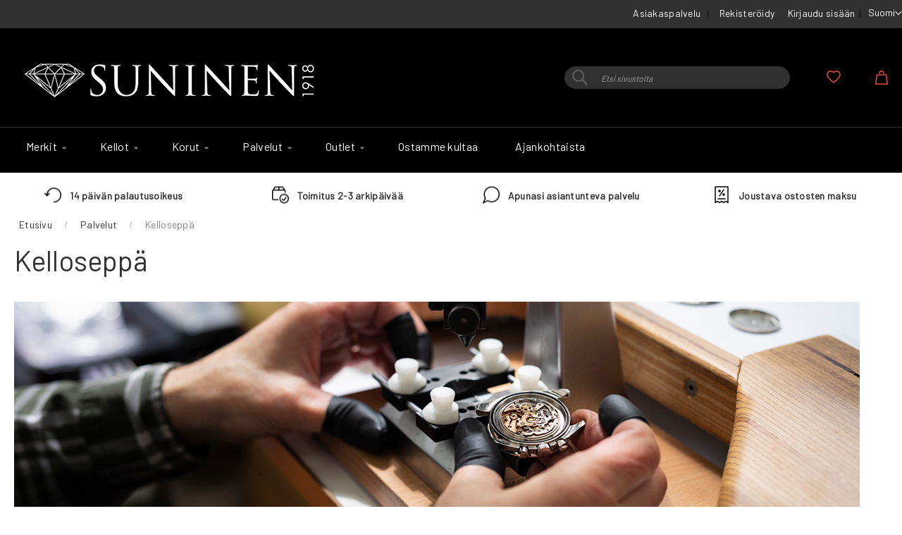

--- FILE ---
content_type: text/html; charset=UTF-8
request_url: https://www.suninen.fi/suninen-palvelut/kellohuolto.html
body_size: 17368
content:
 <!doctype html><html lang="fi"><head ><script defer="" src="[data-uri]"></script> <meta charset="utf-8"/>
<meta name="title" content="Kelloseppä - Suninen verkkokauppa arvokellojen asiantuntija"/>
<meta name="description" content="Valtuutettu kellohuoltomme on erikoistunut sveitsiläisten kellojen, kuten Omega, Longines, Certina, Tissot, Breitling ja Rado, huoltoon ja korjaukseen. "/>
<meta name="keywords" content="kelloseppä, kellohuolto"/>
<meta name="robots" content="INDEX,FOLLOW"/>
<meta name="viewport" content="width=device-width, initial-scale=1"/>
<meta name="format-detection" content="telephone=no"/>
<title>Kelloseppä - Suninen verkkokauppa arvokellojen asiantuntija</title>
<link  rel="stylesheet" type="text/css"  media="all" href="https://www.suninen.fi/static/version1757426010/_cache/merged/b09b7e5656c091481b211a95fc9ddcb2.min.css" />
<link  rel="stylesheet" type="text/css"  media="screen and (min-width: 768px)" href="https://www.suninen.fi/static/version1757426010/frontend/Codaone/suninen/fi_FI/css/styles-l.min.css" />
<link  rel="stylesheet" type="text/css"  media="print" href="https://www.suninen.fi/static/version1757426010/frontend/Codaone/suninen/fi_FI/css/print.min.css" />
<script defer=""   type="text/javascript"  src="https://www.suninen.fi/static/version1757426010/_cache/merged/887d75669a207ccb4f4e9c847958b389.min.js"></script>
<link rel="preload" as="font" crossorigin="anonymous" href="https://www.suninen.fi/static/version1757426010/frontend/Codaone/suninen/fi_FI/fonts/opensans/light/opensans-300.woff2" />
<link rel="preload" as="font" crossorigin="anonymous" href="https://www.suninen.fi/static/version1757426010/frontend/Codaone/suninen/fi_FI/fonts/opensans/regular/opensans-400.woff2" />
<link rel="preload" as="font" crossorigin="anonymous" href="https://www.suninen.fi/static/version1757426010/frontend/Codaone/suninen/fi_FI/fonts/opensans/semibold/opensans-600.woff2" />
<link rel="preload" as="font" crossorigin="anonymous" href="https://www.suninen.fi/static/version1757426010/frontend/Codaone/suninen/fi_FI/fonts/opensans/bold/opensans-700.woff2" />
<link rel="preload" as="font" crossorigin="anonymous" href="https://www.suninen.fi/static/version1757426010/frontend/Codaone/suninen/fi_FI/fonts/Luma-Icons.woff2" />
<link  rel="preconnect" href="https://www.suninen.fi/static/version1757426010/frontend/Codaone/suninen/fi_FI/https://fonts.gstatic.com" />
<link  type="text/css" rel="stylesheet" href="https://fonts.googleapis.com/css2?family=Barlow&display=swap" />
<link  rel="icon" type="image/x-icon" href="https://www.suninen.fi/media/favicon/default/diamond2_1.ico" />
<link  rel="shortcut icon" type="image/x-icon" href="https://www.suninen.fi/media/favicon/default/diamond2_1.ico" />
<link  rel="canonical" href="https://www.suninen.fi/suninen-palvelut/kellohuolto.html" />
<meta name="facebook-domain-verification" content="59888nf9bgege9hsdl5v1prq61lghe" />
<meta name="google-site-verification" content="oM_zbpAugzDIsneVr4XtdrpRF1U-tjJKR_O6KwjwUWE" />    <script defer="" src="[data-uri]"></script>   <!-- Meta Business Extension for Magento 2 --><!-- Meta Pixel Code --><script defer="" src="[data-uri]"></script><noscript> <img height="1" width="1" style="display:none" data-lazyload="1" src="[data-uri]" data-src="https://www.facebook.com/tr?id=377526750404746&ev=PageView&noscript=1&a=magento2-0.0.0-1.4.6" /></noscript><!-- End Meta Pixel Code -->  <script data-js="js-defer-ignore" type="text/javascript">
    window.onerror = function(message, source, lineno, colno, error) {
        ajaxPost('https://www.suninen.fi/rest/V1/codaone/jserror', {
            message: message,
            source: source,
            lineno: lineno,
            colno: colno,
            trace: error && error.stack || error,
            url: window.location.toString(),
            referrer: document.referrer || '',
            cookies: getCookies(),
            userAgent: navigator.userAgent
        });
          }
    var ajaxHandler = function () {
        if (typeof XMLHttpRequest !== 'undefined') {
            return new XMLHttpRequest();
        }
        let versions = [
            "MSXML2.XmlHttp.6.0",
            "MSXML2.XmlHttp.5.0",
            "MSXML2.XmlHttp.4.0",
            "MSXML2.XmlHttp.3.0",
            "MSXML2.XmlHttp.2.0",
            "Microsoft.XmlHttp"
        ];
        let xhr;
        for (let i = 0; i < versions.length; i++) {
            try {
                xhr = new ActiveXObject(versions[i]);
                break;
            } catch (e) { }
        }
        return xhr;
    };
    var ajaxPost = function (url, data) {
        let query = {data: JSON.stringify(data)};
        let ajax = ajaxHandler();
        ajax.open('POST', url, true);
        ajax.setRequestHeader('Content-type', 'application/json');
        ajax.send(JSON.stringify(query));
    };
    var getCookies = function(){
        var pairs = document.cookie.split(";");
        var cookies = {};
        for (var i=0; i<pairs.length; i++){
            var pair = pairs[i].split("=");
            cookies[(pair[0]+'').trim()] = unescape(pair.slice(1).join('='));
        }
        return cookies;
    }</script>   <!-- BEGIN GOOGLE ANALYTICS CODE --><script type="text/x-magento-init">
{
    "*": {
        "Magento_GoogleAnalytics/js/google-analytics": {
            "isCookieRestrictionModeEnabled": 0,
            "currentWebsite": 1,
            "cookieName": "user_allowed_save_cookie",
            "ordersTrackingData": [],
            "pageTrackingData": {"optPageUrl":"","isAnonymizedIpActive":false,"accountId":"UA-66706548-1"}        }
    }
}</script><!-- END GOOGLE ANALYTICS CODE -->  <!-- BEGIN GOOGLE ANALYTICS 4 CODE --><script type="text/x-magento-init">
    {
        "*": {
            "Magento_GoogleGtag/js/google-analytics": {"isCookieRestrictionModeEnabled":false,"currentWebsite":1,"cookieName":"user_allowed_save_cookie","pageTrackingData":{"optPageUrl":"","measurementId":"G-H75PLCGDRW"},"ordersTrackingData":[],"googleAnalyticsAvailable":true}        }
    }</script><!-- END GOOGLE ANALYTICS 4 CODE --> <script type="text/x-magento-init">
        {
            "*": {
                "Magento_PageCache/js/form-key-provider": {
                    "isPaginationCacheEnabled":
                        0                }
            }
        }</script></head><body data-container="body" data-mage-init='{"loaderAjax": {}, "loader": { "icon": "https://www.suninen.fi/static/version1757426010/frontend/Codaone/suninen/fi_FI/images/loader-2.gif"}}' id="html-body" class="page-products categorypath-suninen-palvelut-kellohuolto category-kellohuolto catalog-category-view page-layout-2columns-left">       <script type="text/x-magento-init">
    {
        "*": {
            "Magento_PageBuilder/js/widget-initializer": {
                "config": {"[data-content-type=\"slider\"][data-appearance=\"default\"]":{"Magento_PageBuilder\/js\/content-type\/slider\/appearance\/default\/widget":false},"[data-content-type=\"map\"]":{"Magento_PageBuilder\/js\/content-type\/map\/appearance\/default\/widget":false},"[data-content-type=\"row\"]":{"Magento_PageBuilder\/js\/content-type\/row\/appearance\/default\/widget":false},"[data-content-type=\"tabs\"]":{"Magento_PageBuilder\/js\/content-type\/tabs\/appearance\/default\/widget":false},"[data-content-type=\"slide\"]":{"Magento_PageBuilder\/js\/content-type\/slide\/appearance\/default\/widget":{"buttonSelector":".pagebuilder-slide-button","showOverlay":"hover","dataRole":"slide"}},"[data-content-type=\"banner\"]":{"Magento_PageBuilder\/js\/content-type\/banner\/appearance\/default\/widget":{"buttonSelector":".pagebuilder-banner-button","showOverlay":"hover","dataRole":"banner"}},"[data-content-type=\"buttons\"]":{"Magento_PageBuilder\/js\/content-type\/buttons\/appearance\/inline\/widget":false},"[data-content-type=\"products\"][data-appearance=\"carousel\"]":{"Magento_PageBuilder\/js\/content-type\/products\/appearance\/carousel\/widget":false}},
                "breakpoints": {"desktop":{"label":"Desktop","stage":true,"default":true,"class":"desktop-switcher","icon":"Magento_PageBuilder::css\/images\/switcher\/switcher-desktop.svg","conditions":{"min-width":"1024px"},"options":{"products":{"default":{"slidesToShow":"5"}}}},"tablet":{"conditions":{"max-width":"1024px","min-width":"768px"},"options":{"products":{"default":{"slidesToShow":"4"},"continuous":{"slidesToShow":"3"}}}},"mobile":{"label":"Mobile","stage":true,"class":"mobile-switcher","icon":"Magento_PageBuilder::css\/images\/switcher\/switcher-mobile.svg","media":"only screen and (max-width: 768px)","conditions":{"max-width":"768px","min-width":"640px"},"options":{"products":{"default":{"slidesToShow":"3"}}}},"mobile-small":{"conditions":{"max-width":"640px"},"options":{"products":{"default":{"slidesToShow":"2"},"continuous":{"slidesToShow":"1"}}}}}            }
        }
    }</script>   <div class="cookie-status-message" id="cookie-status">The store will not work correctly when cookies are disabled.</div> <script defer="" src="[data-uri]"></script> <script type="text/x-magento-init">
    {
        "*": {
            "cookieStatus": {}
        }
    }</script> <script type="text/x-magento-init">
    {
        "*": {
            "mage/cookies": {
                "expires": null,
                "path": "\u002F",
                "domain": ".www.suninen.fi",
                "secure": true,
                "lifetime": "3600"
            }
        }
    }</script>  <noscript><div class="message global noscript"><div class="content"><p><strong>JavaScript seems to be disabled in your browser.</strong> <span> For the best experience on our site, be sure to turn on Javascript in your browser.</span></p></div></div></noscript>    <script defer="" src="[data-uri]"></script> <script defer="" src="[data-uri]"></script> <script defer="" src="[data-uri]"></script><script defer="" src="[data-uri]"></script> <div class="page-wrapper"><header class="page-header"><div class="panel wrapper"><div class="panel header"><ul class="custom-header-links">
    <li><a href="/asiakaspalvelu">Asiakaspalvelu</a></li>
</ul> <a class="action skip contentarea" href="#contentarea"><span> Skip to Content</span></a>    <div class="switcher language switcher-language" data-ui-id="language-switcher" id="switcher-language"><strong class="label switcher-label"><span>Kieli</span></strong> <div class="actions dropdown options switcher-options"><div class="action toggle switcher-trigger" id="switcher-language-trigger" data-mage-init='{"dropdown":{}}' data-toggle="dropdown" data-trigger-keypress-button="true"><strong class="view-default"><span>Suomi</span></strong></div><ul class="dropdown switcher-dropdown" data-target="dropdown">    <li class="view-english switcher-option"><a href="https://www.suninen.fi/stores/store/redirect/___store/english/am_category_id/74/uenc/aHR0cHM6Ly93d3cuc3VuaW5lbi5maS9zdW5pbmVuLXBhbHZlbHV0L2tlbGxvaHVvbHRvLmh0bWw~/___from_store/default/">English</a></li>  </ul></div></div><ul class="header links"><li><a href="https://www.suninen.fi/customer/account/create/" id="idW0fsnDWa" >Rekisteröidy</a></li>  <li class="link authorization-link" data-label="tai"><a href="https://www.suninen.fi/customer/account/login/" >Kirjaudu sisään</a></li></ul></div></div><div class="header content"> <span data-action="toggle-nav" class="action nav-toggle"><span>Toggle Nav</span></span> <a class="logo" href="https://www.suninen.fi/" title="Suninen&#x20;verkkokauppa" aria-label="store logo"><img src="https://www.suninen.fi/media/logo/websites/1/Suninen_logo_vk_450.png" title="Suninen&#x20;verkkokauppa" alt="Suninen&#x20;verkkokauppa"   /></a> <div data-block="minicart" class="minicart-wrapper"><a class="action showcart" href="https://www.suninen.fi/checkout/cart/" data-bind="scope: 'minicart_content'"><span class="text">Ostoskori</span> <span class="counter qty empty" data-bind="css: { empty: !!getCartParam('summary_count') == false && !isLoading() }, blockLoader: isLoading"><span class="counter-number"><!-- ko if: getCartParam('summary_count') --><!-- ko text: getCartParam('summary_count').toLocaleString(window.LOCALE) --><!-- /ko --><!-- /ko --></span> <span class="counter-label"><!-- ko if: getCartParam('summary_count') --><!-- ko text: getCartParam('summary_count').toLocaleString(window.LOCALE) --><!-- /ko --><!-- ko i18n: 'items' --><!-- /ko --><!-- /ko --></span></span></a>  <div class="block block-minicart" data-role="dropdownDialog" data-mage-init='{"dropdownDialog":{ "appendTo":"[data-block=minicart]", "triggerTarget":".showcart", "timeout": "2000", "closeOnMouseLeave": false, "closeOnEscape": true, "triggerClass":"active", "parentClass":"active", "buttons":[]}}'><div id="minicart-content-wrapper" data-bind="scope: 'minicart_content'"><!-- ko template: getTemplate() --><!-- /ko --></div></div> <script defer="" src="[data-uri]"></script> <script type="text/x-magento-init">
    {
        "[data-block='minicart']": {
            "Magento_Ui/js/core/app": {"components":{"minicart_content":{"children":{"subtotal.container":{"children":{"subtotal":{"children":{"subtotal.totals":{"config":{"display_cart_subtotal_incl_tax":1,"display_cart_subtotal_excl_tax":0,"template":"Magento_Tax\/checkout\/minicart\/subtotal\/totals"},"children":{"subtotal.totals.msrp":{"component":"Magento_Msrp\/js\/view\/checkout\/minicart\/subtotal\/totals","config":{"displayArea":"minicart-subtotal-hidden","template":"Magento_Msrp\/checkout\/minicart\/subtotal\/totals"}}},"component":"Magento_Tax\/js\/view\/checkout\/minicart\/subtotal\/totals"}},"component":"uiComponent","config":{"template":"Magento_Checkout\/minicart\/subtotal"}}},"component":"uiComponent","config":{"displayArea":"subtotalContainer"}},"item.renderer":{"component":"Magento_Checkout\/js\/view\/cart-item-renderer","config":{"displayArea":"defaultRenderer","template":"Magento_Checkout\/minicart\/item\/default"},"children":{"item.image":{"component":"Magento_Catalog\/js\/view\/image","config":{"template":"Magento_Catalog\/product\/image","displayArea":"itemImage"}},"checkout.cart.item.price.sidebar":{"component":"uiComponent","config":{"template":"Magento_Checkout\/minicart\/item\/price","displayArea":"priceSidebar"}}}},"extra_info":{"component":"uiComponent","config":{"displayArea":"extraInfo","template":"Klarna_Kec\/mini-cart-btn"},"children":{"mini_cart_button":{"component":"Klarna_Kec\/js\/mini-cart-kec-button","displayArea":"miniCartButton"}}},"promotion":{"component":"uiComponent","config":{"displayArea":"promotion"}}},"config":{"itemRenderer":{"default":"defaultRenderer","simple":"defaultRenderer","virtual":"defaultRenderer"},"template":"Magento_Checkout\/minicart\/content"},"component":"Magento_Checkout\/js\/view\/minicart"}},"types":[]}        },
        "*": {
            "Magento_Ui/js/block-loader": "https\u003A\u002F\u002Fwww.suninen.fi\u002Fstatic\u002Fversion1757426010\u002Ffrontend\u002FCodaone\u002Fsuninen\u002Ffi_FI\u002Fimages\u002Floader\u002D1.gif"
        }
    }</script></div> <li class="link wishlist" data-bind="scope: 'wishlist'"><a href="https://www.suninen.fi/wishlist/">Oma toivelista <!-- ko if: wishlist().counter --><span data-bind="text: wishlist().counter" class="counter qty"></span> <!-- /ko --></a></li> <script type="text/x-magento-init">
    {
        "*": {
            "Magento_Ui/js/core/app": {
                "components": {
                    "wishlist": {
                        "component": "Magento_Wishlist/js/view/wishlist"
                    }
                }
            }
        }
    }</script>  <div class="block block-search"><div class="block block-title"><strong>Haku</strong></div><div class="block block-content"><form class="form minisearch" id="search_mini_form" action="https://www.suninen.fi/catalogsearch/result/" method="get"> <div class="field search"><label class="label" for="search" data-role="minisearch-label"><span>Haku</span></label> <div class="control"><input id="search" data-mage-init='{ "quickSearch": { "formSelector": "#search_mini_form", "url": "https://www.suninen.fi/search/ajax/suggest/", "destinationSelector": "#search_autocomplete", "minSearchLength": "1" } }' type="text" name="q" value="" placeholder="Etsi&#x20;sivustolta" class="input-text" maxlength="128" role="combobox" aria-haspopup="false" aria-autocomplete="both" autocomplete="off" aria-expanded="false"/><div id="search_autocomplete" class="search-autocomplete"></div> <div class="nested"><a class="action advanced" href="https://www.suninen.fi/catalogsearch/advanced/" data-action="advanced-search">Laajennettu haku</a></div></div></div><div class="actions"><button type="submit" title="Haku" class="action search" aria-label="Search" ><span>Haku</span></button></div></form></div></div><ul class="compare wrapper"> <li class="item link compare" data-bind="scope: 'compareProducts'" data-role="compare-products-link"><a class="action compare no-display" title="Vertaa&#x20;tuotteita" data-bind="attr: {'href': compareProducts().listUrl}, css: {'no-display': !compareProducts().count}" >Vertaa tuotteita <span class="counter qty" data-bind="text: compareProducts().countCaption"></span></a></li> <script type="text/x-magento-init">
{"[data-role=compare-products-link]": {"Magento_Ui/js/core/app": {"components":{"compareProducts":{"component":"Magento_Catalog\/js\/view\/compare-products"}}}}}</script></ul></div></header>  <div class="sections nav-sections"> <div class="section-items nav-sections-items">  <div class="section-item-content nav-sections-item-content" id="store.menu" data-role="content">  <nav class="navigation" data-action="navigation"><ul data-mage-init='{"menu":{"responsive":true, "expanded":false, "position":{"my":"left top","at":"left bottom"}}}'><li  class="level0 nav-1 category-item first level-top parent"><a href="https://www.suninen.fi/catalog/category/view/s/merkit/id/6/"  class="level-top" ><span>Merkit</span></a><ul class="level0 submenu"><li  class="level1 nav-1-1 category-item first parent"><a href="https://www.suninen.fi/tuotemerkit/kellomerkit.html" ><span>Kellomerkit</span></a><ul class="level1 submenu"><li  class="level2 nav-1-1-1 category-item first"><a href="https://www.suninen.fi/tuotemerkit/kellomerkit/casio.html" ><span>Casio</span></a></li><li  class="level2 nav-1-1-2 category-item"><a href="https://www.suninen.fi/tuotemerkit/kellomerkit/certina.html" ><span>Certina</span></a></li><li  class="level2 nav-1-1-3 category-item"><a href="https://www.suninen.fi/tuotemerkit/kellomerkit/citizen-kellot.html" ><span>Citizen</span></a></li><li  class="level2 nav-1-1-4 category-item"><a href="https://www.suninen.fi/tuotemerkit/kellomerkit/gant.html" ><span>Gant</span></a></li><li  class="level2 nav-1-1-5 category-item"><a href="https://www.suninen.fi/tuotemerkit/kellomerkit/garmin.html" ><span>Garmin</span></a></li><li  class="level2 nav-1-1-6 category-item"><a href="https://www.suninen.fi/tuotemerkit/kellomerkit/g-shock.html" ><span>G-Shock</span></a></li><li  class="level2 nav-1-1-7 category-item"><a href="https://www.suninen.fi/tuotemerkit/kellomerkit/havu-watches.html" ><span>Havu Watches</span></a></li><li  class="level2 nav-1-1-8 category-item"><a href="https://www.suninen.fi/tuotemerkit/kellomerkit/leijona-kellot.html" ><span>Leijona</span></a></li><li  class="level2 nav-1-1-9 category-item"><a href="https://www.suninen.fi/tuotemerkit/kellomerkit/voutilainen-x-leijona.html" ><span>Leijona Heritage</span></a></li><li  class="level2 nav-1-1-10 category-item"><a href="https://www.suninen.fi/tuotemerkit/kellomerkit/longines.html" ><span>Longines</span></a></li><li  class="level2 nav-1-1-11 category-item"><a href="https://www.suninen.fi/tuotemerkit/kellomerkit/mockberg.html" ><span>Mockberg</span></a></li><li  class="level2 nav-1-1-12 category-item"><a href="https://www.suninen.fi/tuotemerkit/kellomerkit/oris.html" ><span>Oris</span></a></li><li  class="level2 nav-1-1-13 category-item"><a href="https://www.suninen.fi/tuotemerkit/kellomerkit/rado.html" ><span>Rado</span></a></li><li  class="level2 nav-1-1-14 category-item"><a href="https://www.suninen.fi/tuotemerkit/kellomerkit/seiko.html" ><span>Seiko</span></a></li><li  class="level2 nav-1-1-15 category-item"><a href="https://www.suninen.fi/tuotemerkit/kellomerkit/tissot.html" ><span>Tissot</span></a></li><li  class="level2 nav-1-1-16 category-item last"><a href="https://www.suninen.fi/tuotemerkit/kellomerkit/tommy-hilfiger.html" ><span>Tommy Hilfiger</span></a></li></ul></li><li  class="level1 nav-1-2 category-item last parent"><a href="https://www.suninen.fi/tuotemerkit/korumerkit.html" ><span>Korumerkit</span></a><ul class="level1 submenu"><li  class="level2 nav-1-2-1 category-item first"><a href="https://www.suninen.fi/tuotemerkit/korumerkit/aalmark-korut.html" ><span>AALmark</span></a></li><li  class="level2 nav-1-2-2 category-item"><a href="https://www.suninen.fi/tuotemerkit/korumerkit/festive.html" ><span>Festive</span></a></li><li  class="level2 nav-1-2-3 category-item"><a href="https://www.suninen.fi/tuotemerkit/korumerkit/kohinoor-sormukset.html" ><span>Kohinoor</span></a></li><li  class="level2 nav-1-2-4 category-item"><a href="https://www.suninen.fi/tuotemerkit/korumerkit/kalevala-koru.html" ><span>Kalevala</span></a></li><li  class="level2 nav-1-2-5 category-item"><a href="https://www.suninen.fi/tuotemerkit/korumerkit/lempikoru.html" ><span>Lempikoru</span></a></li><li  class="level2 nav-1-2-6 category-item"><a href="https://www.suninen.fi/tuotemerkit/korumerkit/lumoava.html" ><span>Lumoava</span></a></li><li  class="level2 nav-1-2-7 category-item"><a href="https://www.suninen.fi/tuotemerkit/korumerkit/muumit.html" ><span>Lumoava x Moomin</span></a></li><li  class="level2 nav-1-2-8 category-item"><a href="https://www.suninen.fi/tuotemerkit/korumerkit/pandora.html" ><span>Pandora</span></a></li><li  class="level2 nav-1-2-9 category-item"><a href="https://www.suninen.fi/tuotemerkit/korumerkit/ti-sento.html" ><span>Ti Sento Milano</span></a></li><li  class="level2 nav-1-2-10 category-item last"><a href="https://www.suninen.fi/tuotemerkit/korumerkit/suninen.html" ><span>Suninen</span></a></li></ul></li></ul></li><li  class="level0 nav-2 category-item level-top parent"><a href="https://www.suninen.fi/kellot.html"  class="level-top" ><span>Kellot</span></a><ul class="level0 submenu"><li  class="level1 nav-2-1 category-item first"><a href="https://www.suninen.fi/kellot/miesten-kellot.html" ><span>Miesten kellot</span></a></li><li  class="level1 nav-2-2 category-item"><a href="https://www.suninen.fi/kellot/naisten-kellot.html" ><span>Naisten kellot</span></a></li><li  class="level1 nav-2-3 category-item"><a href="https://www.suninen.fi/kellot/lasten-kellot.html" ><span>Lasten kellot</span></a></li><li  class="level1 nav-2-4 category-item"><a href="https://www.suninen.fi/kellot/urheilukellot-ja-alykellot.html" ><span>Älykellot</span></a></li><li  class="level1 nav-2-5 category-item last"><a href="https://www.suninen.fi/kellot/sukeltajankellot.html" ><span>Sukeltajankellot</span></a></li></ul></li><li  class="level0 nav-3 category-item level-top parent"><a href="https://www.suninen.fi/catalog/category/view/s/korut/id/7/"  class="level-top" ><span>Korut</span></a><ul class="level0 submenu"><li  class="level1 nav-3-1 category-item first parent"><a href="https://www.suninen.fi/catalog/category/view/s/merkit/id/297/" ><span>Merkit</span></a><ul class="level1 submenu"><li  class="level2 nav-3-1-1 category-item first"><a href="https://www.suninen.fi/korut/merkit/aalmark.html" ><span>AALmark</span></a></li><li  class="level2 nav-3-1-2 category-item"><a href="https://www.suninen.fi/korut/merkit/festive-vihkisormukset.html" ><span>Festive</span></a></li><li  class="level2 nav-3-1-3 category-item"><a href="https://www.suninen.fi/korut/merkit/kalevala-koru.html" ><span>Kalevala</span></a></li><li  class="level2 nav-3-1-4 category-item"><a href="https://www.suninen.fi/korut/merkit/kohinoor.html" ><span>Kohinoor</span></a></li><li  class="level2 nav-3-1-5 category-item"><a href="https://www.suninen.fi/korut/merkit/lumoava.html" ><span>Lumoava</span></a></li><li  class="level2 nav-3-1-6 category-item"><a href="https://www.suninen.fi/korut/merkit/muumit-lumoava.html" ><span>Lumoava x Moomin</span></a></li><li  class="level2 nav-3-1-7 category-item"><a href="https://www.suninen.fi/korut/merkit/lempikoru.html" ><span>Lempikoru</span></a></li><li  class="level2 nav-3-1-8 category-item"><a href="https://www.suninen.fi/korut/merkit/mockberg-korut.html" ><span>Mockberg korut</span></a></li><li  class="level2 nav-3-1-9 category-item"><a href="https://www.suninen.fi/korut/merkit/pandora-korut.html" ><span>Pandora korut</span></a></li><li  class="level2 nav-3-1-10 category-item"><a href="https://www.suninen.fi/catalog/category/view/s/ti-sento-milano/id/76/" ><span>Ti Sento Milano</span></a></li><li  class="level2 nav-3-1-11 category-item last"><a href="https://www.suninen.fi/korut/merkit/tommy-hilfiger-korut.html" ><span>Tommy Hilfiger korut</span></a></li></ul></li><li  class="level1 nav-3-2 category-item parent"><a href="https://www.suninen.fi/korut/kategoria.html" ><span>Kategoria</span></a><ul class="level1 submenu"><li  class="level2 nav-3-2-1 category-item first"><a href="https://www.suninen.fi/korut/kategoria/kaikki-sormukset.html" ><span>Kaikki sormukset</span></a></li><li  class="level2 nav-3-2-2 category-item"><a href="https://www.suninen.fi/korut/kategoria/kaikki-korvakorut.html" ><span>Kaikki korvakorut</span></a></li><li  class="level2 nav-3-2-3 category-item"><a href="https://www.suninen.fi/korut/kategoria/rannekorut.html" ><span>Kaikki rannekorut</span></a></li><li  class="level2 nav-3-2-4 category-item last"><a href="https://www.suninen.fi/korut/kategoria/kaikki-kaulakorut.html" ><span>Kaikki kaulakorut</span></a></li></ul></li><li  class="level1 nav-3-3 category-item"><a href="https://www.suninen.fi/korut/vihkisormukset.html" ><span>Kihla- ja vihkisormukset</span></a></li><li  class="level1 nav-3-4 category-item"><a href="https://www.suninen.fi/korut/kummilahjat-kastelahjat.html" ><span>Ensilahjat</span></a></li><li  class="level1 nav-3-5 category-item"><a href="https://www.suninen.fi/korut/rippilahjat.html" ><span>Rippilahjat</span></a></li><li  class="level1 nav-3-6 category-item"><a href="https://www.suninen.fi/korut/miesten-korut.html" ><span>Miesten korut</span></a></li><li  class="level1 nav-3-7 category-item"><a href="https://www.suninen.fi/korut/hopeakorut.html" ><span>Hopeakorut</span></a></li><li  class="level1 nav-3-8 category-item"><a href="https://www.suninen.fi/korut/kultakorut.html" ><span>Kultakorut</span></a></li><li  class="level1 nav-3-9 category-item"><a href="https://www.suninen.fi/korut/kaikki-pronssikorut.html" ><span>Pronssikorut</span></a></li><li  class="level1 nav-3-10 category-item last"><a href="https://www.suninen.fi/korut/kaikki-teraskorut.html" ><span>Teräskorut</span></a></li></ul></li><li  class="level0 nav-4 category-item level-top parent"><a href="https://www.suninen.fi/suninen-palvelut.html"  class="level-top" ><span>Palvelut</span></a><ul class="level0 submenu"><li  class="level1 nav-4-1 category-item first"><a href="https://www.suninen.fi/suninen-palvelut/ajanvaraus.html" ><span>Ajanvaraus</span></a></li><li  class="level1 nav-4-2 category-item"><a href="https://www.suninen.fi/suninen-palvelut/kultasepan-palvelut.html" ><span>Kultaseppä</span></a></li><li  class="level1 nav-4-3 category-item"><a href="https://www.suninen.fi/suninen-palvelut/kellohuolto.html" ><span>Kelloseppä</span></a></li><li  class="level1 nav-4-4 category-item"><a href="https://www.suninen.fi/suninen-palvelut/yrityslahjat.html" ><span>Yrityslahjat</span></a></li><li  class="level1 nav-4-5 category-item last"><a href="https://www.suninen.fi/suninen-palvelut/global-blue-tax-free-finland-suninen.html" ><span>Tax free shopping</span></a></li></ul></li><li  class="level0 nav-5 category-item level-top parent"><a href="https://www.suninen.fi/outlet.html"  class="level-top" ><span>Outlet</span></a><ul class="level0 submenu"><li  class="level1 nav-5-1 category-item first"><a href="https://www.suninen.fi/outlet/outlet-rannekellot.html" ><span>Outlet rannekellot</span></a></li><li  class="level1 nav-5-2 category-item last parent"><a href="https://www.suninen.fi/outlet/outlet-korut.html" ><span>Outlet korut</span></a><ul class="level1 submenu"><li  class="level2 nav-5-2-1 category-item first"><a href="https://www.suninen.fi/outlet/outlet-korut/ale-korvakorut.html" ><span>Outlet korvakorut</span></a></li><li  class="level2 nav-5-2-2 category-item"><a href="https://www.suninen.fi/outlet/outlet-korut/ale-rannekorut.html" ><span>Outlet rannekorut</span></a></li><li  class="level2 nav-5-2-3 category-item"><a href="https://www.suninen.fi/outlet/outlet-korut/ale-kaulakorut.html" ><span>Outlet kaulakorut</span></a></li><li  class="level2 nav-5-2-4 category-item last"><a href="https://www.suninen.fi/outlet/outlet-korut/ale-helat-pandora.html" ><span>Outlet Pandora-helat</span></a></li></ul></li></ul></li><li  class="level0 nav-6 category-item level-top"><a href="https://www.suninen.fi/ostamme-kultaa.html"  class="level-top" ><span>Ostamme kultaa</span></a></li><li  class="level0 nav-7 last level-top"><a href="https://www.suninen.fi/blog"  class="level-top" ><span>Ajankohtaista</span></a></li> </ul></nav><ul class="custom-header-links">
    <li><a href="/asiakaspalvelu">Asiakaspalvelu</a></li>
</ul></div>  <div class="section-item-content nav-sections-item-content" id="store.links" data-role="content"><!-- Account links --></div>  <div class="section-item-content nav-sections-item-content" id="store.settings" data-role="content">    <div class="switcher language switcher-language" data-ui-id="language-switcher" id="switcher-language-nav"><strong class="label switcher-label"><span>Kieli</span></strong> <div class="actions dropdown options switcher-options"><div class="action toggle switcher-trigger" id="switcher-language-trigger-nav" data-mage-init='{"dropdown":{}}' data-toggle="dropdown" data-trigger-keypress-button="true"><strong class="view-default"><span>Suomi</span></strong></div><ul class="dropdown switcher-dropdown" data-target="dropdown">    <li class="view-english switcher-option"><a href="https://www.suninen.fi/stores/store/redirect/___store/english/am_category_id/74/uenc/aHR0cHM6Ly93d3cuc3VuaW5lbi5maS9zdW5pbmVuLXBhbHZlbHV0L2tlbGxvaHVvbHRvLmh0bWw~/___from_store/default/">English</a></li>  </ul></div></div> </div></div></div><div class="trust-table">
    <ul class="trust-box">
        <li class="trust-1">
            <a href="/asiakaspalvelu"><span>14 päivän palautusoikeus</span></a>
        </li>
        <li class="trust-2">
            <a href="/asiakaspalvelu#toimitus"><span>Toimitus 2-3 arkipäivää</span></a>
        </li>
        <li class="trust-3">
            <a href="/asiakaspalvelu"><span>Apunasi asiantunteva palvelu</span></a>
        </li>
        <li class="trust-4">
            <a href="/asiakaspalvelu#paytrail-collector"><span>Joustava ostosten maksu</span></a>
        </li>
    </ul>
</div>  <div class="breadcrumbs"><ul class="items"> <li class="item home"> <a href="https://www.suninen.fi/" title="Siirry etusivulle">Etusivu</a> </li>  <li class="item category401"> <a href="https://www.suninen.fi/suninen-palvelut.html" title="">Palvelut</a> </li>  <li class="item category74"> <strong>Kelloseppä</strong> </li> </ul></div><main id="maincontent" class="page-main"> <a id="contentarea" tabindex="-1"></a>  <div class="page-title-wrapper"><h1 class="page-title"  id="page-title-heading"   aria-labelledby="page-title-heading&#x20;toolbar-amount" ><span class="base" data-ui-id="page-title-wrapper" >Kelloseppä</span></h1> </div><div class="page messages"> <div data-placeholder="messages"></div> <div data-bind="scope: 'messages'"><!-- ko if: cookieMessagesObservable() && cookieMessagesObservable().length > 0 --><div aria-atomic="true" role="alert" class="messages" data-bind="foreach: { data: cookieMessagesObservable(), as: 'message' }"><div data-bind="attr: { class: 'message-' + message.type + ' ' + message.type + ' message', 'data-ui-id': 'message-' + message.type }"><div data-bind="html: $parent.prepareMessageForHtml(message.text)"></div></div></div><!-- /ko --><div aria-atomic="true" role="alert" class="messages" data-bind="foreach: { data: messages().messages, as: 'message' }, afterRender: purgeMessages"><div data-bind="attr: { class: 'message-' + message.type + ' ' + message.type + ' message', 'data-ui-id': 'message-' + message.type }"><div data-bind="html: $parent.prepareMessageForHtml(message.text)"></div></div></div></div><script type="text/x-magento-init">
    {
        "*": {
            "Magento_Ui/js/core/app": {
                "components": {
                        "messages": {
                            "component": "Magento_Theme/js/view/messages"
                        }
                    }
                }
            }
    }</script></div><div class="category-view">  <div class="category-image"><img data-lazyload="1" src="[data-uri]" data-src="https://www.suninen.fi/media/catalog/category/kellosepp_banneri_2022_1200x291.jpg" alt="Kellosepp&#xE4;" title="Kellosepp&#xE4;" class="image" /></div>   <div class="category-description">  <div data-content-type="row" data-appearance="contained" data-element="main"><div data-enable-parallax="0" data-parallax-speed="0.5" data-background-images="{}" data-element="inner" style="justify-content: flex-start; display: flex; flex-direction: column; background-position: left top; background-size: cover; background-repeat: no-repeat; background-attachment: scroll; border-style: none; border-width: 1px; border-radius: 0px; margin: 0px 0px 10px; padding: 10px;"><div data-content-type="html" data-appearance="default" data-element="main" style="border-style: none; border-width: 1px; border-radius: 0px; margin: 0px; padding: 0px;"><h1>Täyden palvelun kellosepän työt vuosisadan kokemuksella</h1>
<p><br>Kello- ja kultasepänliike H.J. Suninen tarjoaa laadukasta ja ammattitaitoista kellosepän työtä, jota suorittavat pitkän kokemuksen omaavat kelloseppäämme. Kultasepänliikkeemme on toiminut jo vuodesta 1918, joten yrityksellä on takana pitkä historia erityisesti kellojen parista. Valtuutettu kellohuoltomme on erikoistunut sveitsiläisten kellojen, kuten Omega, Longines, Certina, Tissot, Breitling ja Rado, huoltoon ja korjaukseen. Merkkikellojen suosion kasvaessa olemme valikoineet parhaimmat tuotemerkit valikoimiimme ja tarjoamme luonnollisesti myös huoltopalvelut kaikille myymillemme kellomerkeille ja -malleille. Löydät kolme omaa kelloseppäämme Lappeenrannan keskustan myymälästämme, jossa kaikki suuremmat työt suoritetaan.</p>
<p>&nbsp;</p>
<h3>Yleistä kellohuollosta</h3>
<p>Tarjoamme laadukasta mekaanisten rannekellojen huolto-, korjaus- ja entisöintipalvelua.&nbsp;Kellosi kaipaa määräajoin huoltoa ja suosituksemme onkin, että rannekello tulisi huoltaa vähintään viiden vuoden välein. Oikean huoltovälin määrittää useimmiten valmistaja. Kello on kuitenkin syytä käyttää aiemmin kellosepällä jos sen toiminta muuttuu käytössä. Huollamme ja korjaamme kellosi huolellisesti tuotteen arvoa vaalien. Tarjoamme kaikki huoltopalvelut perushuollosta lasien ja rannekkeen vaihtoon. Kellojen paristonvaihdon yhteydessä tarkistamme aina myös kellosi vesitiiviyden ja vaihdamme tiivisteen tarvittaessa. Annamme kaikille huoltotöillemme vuoden takuun (koskee huollossa vaihdettuja tai korjattuja osia).</p>
<p>Myös käyttämättömän mekaanisen rannekellon öljyt kuivuvat ja pikeentyvät, mikä aiheuttaa kelloa taas käytettäessä kitkan takia turhaa mekanismien kulumista. Kelloa ei pidä yrittää huoltaa tai korjata omatoimisesti ilman alan koulutusta ja asianmukaisia työkaluja. Kellon takakannen avaaminen koneiston tarkastelua varten ei ole suositeltavaa ja takuunalaisissa kelloissa tämä ei edes ole takuun säilymisen kannalta sallittua.</p>
<p>Suosittelemme säilyttämään kellon pölyltä ja lialta suojattuna esimerkiksi alkuperäisessä säilytysrasiassaan tai muussa kellolaatikossa. Kellonkuorta ei pidä puhdistaa voimakkailla liuottimilla. Mikäli kello likaantuu, voi sen puhdistaa hellästi miedolla saippuavedellä. Muistathan kuitenkin varmistaa, että kello on ehdottoman vesitiivis. Riisuthan arvokellon uidessa ja saunoessa. Minkään rannekellon koneisto ei pidä saunomisesta kosteuden tiivistymisen takia. Sukeltamiseen tarkoitetut kellot voi tietenkin huoletta pitää kädessä vedessä, mutta saunomista kannattaa välttää.</p>
<p><strong>Huollamme rannekellojen lisäksi seinä- ja kaappikelloja. Teemme myös kotikäyntejä lähialueille. Lisätietoa saat oman kaupunkisi myymälästä,&nbsp;<a href="/yhteystiedot" target="_blank" rel="noopener">katso yhteystiedot täältä!</a></strong></p>
<p><strong>Pikahuollot Kouvolan keskustan myymälässämme arkisin ma-pe. Yhteydenotot: p. 05 312 2367. Tervetuloa!&nbsp;</strong></p>
<p><strong>Suuremmat huolto- ja korjaustyöt Lappeenrannan keskustan myymälässämme. Yhteydenotot ja tarjouspyynnöt:&nbsp;p. 044 739 4201.&nbsp;</strong></p>
<p>&nbsp;</p>
<h3>Paristonvaihto ja rannekkeen lyhentäminen</h3>
<p>Voit tuoda kellosi mihin tahansa myymäläämme paristonvaihtoon tai rannekkeen lyhennykseen. Rannekkeenvaihdot, pienet työt sekä puhdistukset onnistuvat useimmiten odottaessa. Rannekkeen vaihtaminen tai lyhentäminen käy useimmiten muutamassa minuutissa. Kouvolan keskustan myymälässämme teemme arkena pikahuoltoja, ja suuremmat työt teemme aina Lappeenrannassa.</p>
<p>Quartz-kellon paristo kestää keskimäärin 2-3 vuotta. Pariston elinikä riippuu esimerkiksi rannekellon iästä, koneiston kunnosta, siitä onko kyseessä analoginen vai digitaalinen kello jne. Mitä enemmän toimintoja kellossa on, sitä nopeammin paristo kuluu.&nbsp;Kun kellon paristo loppuu, on se syytä vaihtaa mahdollisimman pian, sillä paristo voi joskus vuotaa koneistoon ja vahingoittaa sitä. Vaihtaminen on aina syytä teettää ammattitaitoisella kellosepällä, sillä kello saattaa vahingoittua väärissä käsissä. Joidenkin kellomerkkien kohdalla valmistajan takuu raukeaa mikäli paristonvaihtoa ei ole tehty ammattilaisella.</p>
<p>Kellon rannekkeet lasketaan kuluviksi osiksi, ja niitä voi joskus joutua vaihtamaan esimerkiksi likaantumisen ja/tai kulumisen takia. Erityisesti nahka-, tekstiili ja kumirannekkeet vaativat useammin vaihtoa. Vaihtorannekkeita löydät myymälöistämme, ja vaihdamme aina halutessasi ostamasi rannekkeen kelloon heti. Mikäli et heti löydä valikoimistamme haluamaasi ranneketta, on kauttamme mahdollista myös tilata suurimpien rannekevalmistajien valikoimista tuotteita. Lisäksi meiltä on mahdollista tilata arvokellojen omia rannekkeita edustamilta merkeiltämme.</p>
<p>&nbsp;</p>
<h3>Huollamme mm. seuraavia merkkejä:</h3>
<p>Omega, Longines, Rado, Breitling, Tissot, Certina, Oris, Seiko, Swiss Military Hanowa, Ball ja monia muita. Kysy lisää Lappeenrannan myymälästämme!</p>
<h3><br>Valtuutettu arvokellojen huoltaja</h3>
<p>Olemme useampien sveitsiläisten arvokellojen valtuutettu kellohuolto. Meillä on mm. valtuutettu:</p>
<p>- OMEGA kellohuolto<br>- LONGINES kellohuolto<br>- RADO kellohuolto<br>- TISSOT kellohuolto<br>- CERTINA kellohuolto<br>- ORIS kellohuolto&nbsp;</p>
<p><strong><span style="color: #000000;">OMEGA KELLOHUOLTO (Lappeenranta). Yhteydenotot p. 044 739 4201 ja lappeenranta (a) suninen.fi<br><br></span></strong></p>
<h3>Takuu ja toimitusaika</h3>
<p>Annamme aina vähintään vuoden takuun kaikille täyshuollon saaneille arvokelloille. Takuu alkaa kellon noutamishetkestä. Kuittia ei ole pakko säilyttää takuun todentamiseksi, meillä on rekisteri kaikista korjatuista kelloista. Takuu koskee vain kunnostettua ja vaihdettuja osia. Takuu ei kata kellon väärinkäsittelyä. Kelloa ei tulisi itse öljytä tai huoltaa takuuaikana, sillä muuten takuu purkaantuu. Meiltä voi aina kysyä vinkkejä ja neuvoja kellosi huoltoon liittyen!<br><br>Korjauksille emme aina pysty antamaan tarkkaa aikataulua. Pyrimme kuitenkin aina kertomaan arvion aikataulusta sekä ilmoittamaan mikäli viivästyksiä sattuu. Mikäli huoltovaiheessa havaitaan muita korjaustoimenpiteitä vaativia seikkoja, otamme välittömästi sinuun yhteyttä. Huollamme kellosi aina ammattitaidolla ja erityisellä huolella.</p>
<p><strong>Voit myös lähettää kellosi meille postipakettina. Annamme sinulle aina <span style="text-decoration: underline;">huoltoarvion</span>,</strong> jonka jälkeen voit päättää haluatko huollattaa kellosi vai et. Jos et haluakaan kellohuoltoa, jää sinulle maksettavaksi ainoastaan postikulut. Maksutapoina käyvät esimerkiksi lasku ja pankkisiirto. Olethan aina yhteydessä kellohuoltoomme ennen kellon lähettämistä.</p>
<p><strong>Lisätietoa saat kellohuoltomme asiakaspalvelusta: kellohuolto (a) suninen.fi</strong><span style="color: #000000;"><br></span></p>
<p><span style="color: #000000;">&nbsp;</span></p>
<p><span style="color: #000000;">&nbsp;</span></p></div></div></div></div>   <div class="category-cms"></div></div><div class="columns"><div class="column main"><input name="form_key" type="hidden" value="PajRV74T4i7mSWyQ" /> <div id="authenticationPopup" data-bind="scope:'authenticationPopup', style: {display: 'none'}"> <script defer="" src="[data-uri]"></script> <!-- ko template: getTemplate() --><!-- /ko --> <script type="text/x-magento-init">
        {
            "#authenticationPopup": {
                "Magento_Ui/js/core/app": {"components":{"authenticationPopup":{"component":"Magento_Customer\/js\/view\/authentication-popup","children":{"messages":{"component":"Magento_Ui\/js\/view\/messages","displayArea":"messages"},"captcha":{"component":"Magento_Captcha\/js\/view\/checkout\/loginCaptcha","displayArea":"additional-login-form-fields","formId":"user_login","configSource":"checkout"}}}}}            },
            "*": {
                "Magento_Ui/js/block-loader": "https\u003A\u002F\u002Fwww.suninen.fi\u002Fstatic\u002Fversion1757426010\u002Ffrontend\u002FCodaone\u002Fsuninen\u002Ffi_FI\u002Fimages\u002Floader\u002D1.gif"
                 }
        }</script></div> <script type="text/x-magento-init">
    {
        "*": {
            "Magento_Customer/js/section-config": {
                "sections": {"stores\/store\/switch":["*"],"stores\/store\/switchrequest":["*"],"directory\/currency\/switch":["*"],"*":["messages"],"customer\/account\/logout":["*","recently_viewed_product","recently_compared_product","persistent"],"customer\/account\/loginpost":["*"],"customer\/account\/createpost":["*"],"customer\/account\/editpost":["*"],"customer\/ajax\/login":["checkout-data","cart","captcha"],"catalog\/product_compare\/add":["compare-products"],"catalog\/product_compare\/remove":["compare-products"],"catalog\/product_compare\/clear":["compare-products"],"sales\/guest\/reorder":["cart"],"sales\/order\/reorder":["cart"],"checkout\/cart\/add":["cart","directory-data"],"checkout\/cart\/delete":["cart"],"checkout\/cart\/updatepost":["cart"],"checkout\/cart\/updateitemoptions":["cart"],"checkout\/cart\/couponpost":["cart"],"checkout\/cart\/estimatepost":["cart"],"checkout\/cart\/estimateupdatepost":["cart"],"checkout\/onepage\/saveorder":["cart","checkout-data","last-ordered-items"],"checkout\/sidebar\/removeitem":["cart"],"checkout\/sidebar\/updateitemqty":["cart"],"rest\/*\/v1\/carts\/*\/payment-information":["cart","last-ordered-items","instant-purchase","captcha"],"rest\/*\/v1\/guest-carts\/*\/payment-information":["cart","captcha"],"rest\/*\/v1\/guest-carts\/*\/selected-payment-method":["cart","checkout-data"],"rest\/*\/v1\/carts\/*\/selected-payment-method":["cart","checkout-data","instant-purchase"],"customer\/address\/*":["instant-purchase"],"customer\/account\/*":["instant-purchase"],"vault\/cards\/deleteaction":["instant-purchase"],"multishipping\/checkout\/overviewpost":["cart"],"paypal\/express\/placeorder":["cart","checkout-data"],"paypal\/payflowexpress\/placeorder":["cart","checkout-data"],"paypal\/express\/onauthorization":["cart","checkout-data"],"persistent\/index\/unsetcookie":["persistent"],"review\/product\/post":["review"],"wishlist\/index\/add":["wishlist"],"wishlist\/index\/remove":["wishlist"],"wishlist\/index\/updateitemoptions":["wishlist"],"wishlist\/index\/update":["wishlist"],"wishlist\/index\/cart":["wishlist","cart"],"wishlist\/index\/fromcart":["wishlist","cart"],"wishlist\/index\/allcart":["wishlist","cart"],"wishlist\/shared\/allcart":["wishlist","cart"],"wishlist\/shared\/cart":["cart"]},
                "clientSideSections": ["checkout-data","cart-data"],
                "baseUrls": ["https:\/\/www.suninen.fi\/"],
                "sectionNames": ["messages","customer","compare-products","last-ordered-items","cart","directory-data","instant-purchase","loggedAsCustomer","captcha","persistent","review","wishlist","recently_viewed_product","recently_compared_product","product_data_storage","paypal-billing-agreement"]            }
        }
    }</script> <script type="text/x-magento-init">
    {
        "*": {
            "Magento_Customer/js/customer-data": {
                "sectionLoadUrl": "https\u003A\u002F\u002Fwww.suninen.fi\u002Fcustomer\u002Fsection\u002Fload\u002F",
                "expirableSectionLifetime": 60,
                "expirableSectionNames": ["cart","persistent"],
                "cookieLifeTime": "3600",
                "cookieDomain": "",
                "updateSessionUrl": "https\u003A\u002F\u002Fwww.suninen.fi\u002Fcustomer\u002Faccount\u002FupdateSession\u002F",
                "isLoggedIn": ""
            }
        }
    }</script> <script type="text/x-magento-init">
    {
        "*": {
            "Magento_Customer/js/invalidation-processor": {
                "invalidationRules": {
                    "website-rule": {
                        "Magento_Customer/js/invalidation-rules/website-rule": {
                            "scopeConfig": {
                                "websiteId": "1"
                            }
                        }
                    }
                }
            }
        }
    }</script> <script type="text/x-magento-init">
    {
        "body": {
            "pageCache": {"url":"https:\/\/www.suninen.fi\/page_cache\/block\/render\/id\/74\/","handles":["default","catalog_category_view","catalog_category_view_type_default","catalog_category_view_type_default_without_children","catalog_category_view_displaymode_page","catalog_category_view_id_74","blog_css"],"originalRequest":{"route":"catalog","controller":"category","action":"view","uri":"\/suninen-palvelut\/kellohuolto.html"},"versionCookieName":"private_content_version"}        }
    }</script>       <script defer="" src="[data-uri]"></script>     <script type="text/x-magento-init">
    {
        "body": {
            "requireCookie": {"noCookieUrl":"https:\/\/www.suninen.fi\/cookie\/index\/noCookies\/","triggers":[".action.towishlist"],"isRedirectCmsPage":true}        }
    }</script>   <script type="text/x-magento-init">
        {
            "[data-role='sorter']": {
                "Amasty_Sorting/js/direction": {
                    "permanentDirectionMethods": ["price_asc","price_desc"]                }
            }
        }</script></div><div class="sidebar sidebar-main">    </div></div></main><footer class="page-footer"><div class="footer content"> <div class="links container">
    <div class="footer-trust-box">
         <div class="widget block block-static-block"><div class="trust-box-mobile">
    <ul>
        <li class="trust-1">
            <a><span>14 päivän vaihto ja palautusoikeus</span></a>
        </li>
        <li class="trust-2">
            <a><span>Toimitus 1-3 arkipäivää</span></a>
        </li>
        <li class="trust-3">
            <a><span>Apunasi asiantunteva palvelu</span></a>
        </li>
        <li class="trust-4">
            <a><span>Joustava ostosten maksu</span></a>
        </li>
    </ul>
</div></div>
    </div>
    <ul id="first" class="footer links">
        <h5>Info</h5>
        <li class="nav item">
            <a href="/yhteystiedot">Myymälät</a>
        </li>
        <li class="nav item">
            <a href="/asiakaspalvelu">Toimitus- ja palautus</a>
        </li>
        <li class="nav item">
            <a href="/asiakaspalvelu#maksutavat-alennuskoodit">Maksaminen</a>
        </li>
        <li class="nav item">
            <a href="/asiakaspalvelu">Ehdot</a>
        </li>
    </ul>
    <ul id="second" class="footer links">
        <h5>Palvelut</h5>
        <li class="nav item">
            <a href="/suninen-palvelut/kellohuolto.html">Kellohuolto</a>
        </li>
        <li class="nav item">
            <a href="/ostamme-kultaa.html">Kullanosto</a>
        </li>
        <li class="nav item">
            <a href="/suninen-palvelut/kultasepan-palvelut.html">Kaiverruspalvelut</a>
        </li>
    </ul>
    <ul id="third" class="footer links">
        <h5>Oma tili</h5>
        <li class="nav item">
            <a href="/customer/account/login">Kirjaudu sisään</a>
        </li>
        <li class="nav item">
            <a href="/checkout/cart">Ostoskori</a>
        </li>
        <li class="nav item">
            <a href="/wishlist">Toivelista</a>
        </li>
    </ul>
    <ul id="fourth" class="footer links">
        <h5>Verkkokauppa 24/7</h5>
        <li class="nav item">
            <a href="mailto:asiakaspalvelu@suninen.fi">Pyydä tarjous</a>
        </li>
        <li class="nav item">
            <a href="/ostamme-kultaa.html">Tilaa kullan myyntipaketti</a>
        </li>
        <li class="nav item">
            <a href="mailto:asiakaspalvelu@suninen.fi">asiakaspalvelu@suninen.fi</a>
        </li>
        <li class="nav item2">
            <a href="/suninen-palvelut/ajanvaraus.html">Varaa palveluaika</a>
        </li>
    </ul>
</div></div></footer> <script defer="" src="[data-uri]"></script>  <script type="text/x-magento-init">
        {
            "*": {
                "Magento_Ui/js/core/app": {
                    "components": {
                        "storage-manager": {
                            "component": "Magento_Catalog/js/storage-manager",
                            "appendTo": "",
                            "storagesConfiguration" : {"recently_viewed_product":{"requestConfig":{"syncUrl":"https:\/\/www.suninen.fi\/catalog\/product\/frontend_action_synchronize\/"},"lifetime":"1000","allowToSendRequest":null},"recently_compared_product":{"requestConfig":{"syncUrl":"https:\/\/www.suninen.fi\/catalog\/product\/frontend_action_synchronize\/"},"lifetime":"1000","allowToSendRequest":null},"product_data_storage":{"updateRequestConfig":{"url":"https:\/\/www.suninen.fi\/rest\/default\/V1\/products-render-info"},"requestConfig":{"syncUrl":"https:\/\/www.suninen.fi\/catalog\/product\/frontend_action_synchronize\/"},"allowToSendRequest":null}}                        }
                    }
                }
            }
        }</script>   <small class="copyright"><span class="copyright-text">&copy; 2022 Suninen</span> <span class="divider">|</span> <ul class="copyright-links">
    <li><a href="/yksityisyys">Henkilötietojen käsittelykäytäntö</a></li>
    <li><a href="#">Rekisteriseloste</a></li>
</ul>
<ul class="copyright-socials">
    <li><a href="https://www.facebook.com/SuninenOy"><i class="socials-facebook-icon"></i></a></li>
    <li><a href="https://www.instagram.com/suninen1918/"><i class="socials-instagram-icon"></i></a></li>
</ul></small></div><script defer="" src="[data-uri]"></script>
</body></html>

--- FILE ---
content_type: text/css
request_url: https://www.suninen.fi/static/version1757426010/frontend/Codaone/suninen/fi_FI/css/styles-l.min.css
body_size: 22307
content:
.product-info-stock-sku .configurable-variation-qty{display:none}.form-discount .g-recaptcha{margin-top:50px !important}.login-container .g-recaptcha,.form-login .g-recaptcha,.form-edit-account .g-recaptcha{margin-bottom:10px !important}.required-captcha.checkbox{position:absolute;display:block;visibility:visible;overflow:hidden;opacity:0;width:1px;height:1px}.block.newsletter .field-recaptcha .field .control:before{content:none}.review-form .field-recaptcha{margin-bottom:10px}.form.send.friend .g-recaptcha{margin-top:40px}.form.wishlist.share .g-recaptcha{margin-bottom:40px}@keyframes loading{0%{transform:translate(-50%,-50%) rotate(0)}100%{transform:translate(-50%,-50%) rotate(359.9deg)}}@font-face{font-weight:400;font-style:normal;font-family:'amcform';src:url('../Amasty_Customform/fonts/amcform.eot?hcflpq');src:url('../Amasty_Customform/fonts/amcform.eot?hcflpq#iefix') format('embedded-opentype'),url('../Amasty_Customform/fonts/amcform.ttf?hcflpq') format('truetype'),url('../Amasty_Customform/fonts/amcform.woff?hcflpq') format('woff'),url('../Amasty_Customform/fonts/amcform.svg?hcflpq#amcform') format('svg');font-display:block}.am-word-break{word-break:break-word;word-wrap:break-word}.ie11 .am-word-break{word-break:break-all}.ambase-word-break{word-wrap:break-word;word-break:break-word}.ie11 .ambase-word-break{word-break:break-all}.am-visually-hidden{border:0;clip:rect(0,0,0,0);height:0;margin:0;opacity:0;overflow:hidden;padding:0;position:absolute;width:0}.am-word-break{word-break:break-word;word-wrap:break-word}.ie11 .am-word-break{word-break:break-all}.ambrands-word-break{word-wrap:break-word;word-break:break-word}.ie11 .ambrands-word-break{word-break:break-all}.am-word-break{word-wrap:break-word;word-break:break-word}.ie11 .am-word-break{word-break:break-all}._error .order-comment-input{outline:none;border:2px solid #ed8380}._error .order-comment-input:focus{outline:none;border:2px solid #ed8380;box-shadow:0 0 3px #ed8380}.checkout-payment-method .payment-option._collapsible.comment .payment-option-content{display:block}.klarna-payments-method-cell{display:table-cell;vertical-align:middle}label.klarna-payments-method-cell>span{padding-left:5px}span.klarna-payments-method-cell>img{display:block}#mageplaza-betterpopup-block{position:relative}.mp-better-popup-click-trigger{position:fixed;bottom:0;z-index:999}.click-trigger{background-color:#31b0d5;color:#fff;padding:10px 25px;border-top-right-radius:5px;border-top-left-radius:5px;border-color:#46b8da}.click-trigger:hover{background-color:#31b0d5;color:#fff;border:1px solid #31b0d5}div#bio_ep_close{position:absolute;right:8px;top:0;z-index:99;color:#fff;font-size:20px;font-weight:700;cursor:pointer}#bio_ep{text-align:center;box-shadow:none !important}.child-label{display:block;font-size:25px;margin:20px}#bio_ep_content{position:relative;width:100%;display:table-cell;vertical-align:middle}.better-popup-input-email{width:70% !important;height:35px !important}input.better-popup-input-email::placeholder{opacity:.5}.better-popup-btn-submit{width:70%;margin:10px 0 0;-webkit-appearance:none;-moz-appearance:none;height:35px}.mageplaza-betterpopup-content{width:100%;height:100%;display:table}.success-title{font-size:22px}.mp-popup-coupon-code{width:70%;margin:0 auto}#mp-coupon-code{text-align:center;max-width:100%;border:1px dashed #c1bebe;background:0 0;font-size:25px;color:#fff;margin-top:15px;height:50px}button.btn-copy.primary{width:100%;margin:5px 0 15px;color:#fff;background-color:#006bb4;border:none;height:35px}button.btn-copy.primary:hover{background:#006bb4;border:1px solid #006bb4;color:#fff}#status{color:#e02b27;visibility:visible;font-size:13px !important}span.success-lable{border:none !important;font-size:16px !important}canvas{position:fixed;z-index:10002;opacity:.5;display:none;top:0;left:0}.popup-loader{display:none;position:absolute;width:100%;padding-top:15px}img.loader{width:3%}.tmp3-img-content{float:left}.tmp3-text-content{background-color:#fff;font-family:sans-serif;float:left;width:calc(100% - 460px);height:321px}.tmp3-title{color:#0083d0;font-size:50px;margin-top:30px}.tmp3-sub-title{color:#000;font-size:14px;font-weight:700;margin-top:-12px}.tmp3-text{color:#000;font-size:14px;width:80%;margin:0 auto;line-height:1.714;margin-top:30px}.tmp3-form{position:relative;margin-top:30px}.tmp3-input{border:none !important;border-radius:17.5px !important;background-color:#e5e5e5 !important;height:35px !important;font-family:sans-serif !important}.tmp3_field_newsletter{width:75%;margin:0 auto}.tmp3-button{position:absolute;top:0;right:40px;border-radius:17.5px;height:35px}::-webkit-input-placeholder{color:#a2a2a2 !important;font-size:12px !important;font-style:italic;padding-left:5px}.tm1-popup-loader{margin-top:10px}.tm1-loader{width:7%}#mp-popup-template4{width:105%;height:105%;background-position:center;background-repeat:no-repeat;background-size:cover;position:relative}.tmp4-text-content{width:50%;background-color:#fff;font-family:sans-serif;float:left;margin:25px 0 0 35px}.tmp4-img-content{position:absolute;top:40px;right:10px}.tmp4-title{font-size:50px;color:#0083d0;line-height:1.066;text-align:left}.tmp4-sub-title{font-size:14px;color:#222;font-weight:700;text-transform:uppercase;line-height:1.8;text-align:left}.tmp4-text{font-size:14px;color:#222;line-height:1.714;text-align:left;width:75%;margin-top:20px}.tmp4-form{width:75%;margin-left:9px;text-align:left}.tmp4_field_newsletter{padding-right:10%}.tmp4-input{background-color:#e5e5e5 !important;margin-top:30px;margin-left:25px;border:none !important;height:35px !important;font-family:sans-serif !important}.tmp4-input::-webkit-input-placeholder{font-size:14px !important;font-style:italic;padding-left:15px;color:#a2a2a2 !important;line-height:1.714;text-align:left}.tmp4-button{background-color:#ff5a15 !important;width:130px;height:30px;border-radius:10px;border:none !important;font-size:10px !important;font-weight:700 !important;padding:0 !important;margin:15px 0 0 25px}.tmp5-img-content{position:absolute;z-index:20;bottom:0;left:35px}.tmp5-img-cap{position:absolute;z-index:10;bottom:0;left:0}#mp-popup-template5 img{max-height:initial}.tmp5-text-content{font-family:sans-serif;position:absolute;z-index:40;top:-55px;left:65px;width:65%}.tmp5-title{font-size:40px;color:#0083d0;line-height:1.2;text-align:center}.tmp5-sub-title{font-size:12px;color:#222;font-weight:700;text-align:center}.tmp5-text{font-size:14px;color:#222;line-height:1.286;text-align:center;margin-top:15px}.tmp5-form{width:100%;position:absolute;z-index:30;left:0;bottom:0}.tmp5-img-email{position:absolute;z-index:20;bottom:0;left:0;pointer-events:none}.tmp5_field_newsletter{position:absolute;z-index:10;top:-158px;left:80px}.tmp5-input{background-color:#e5e5e5 !important;width:200px !important;height:35px !important;border:none !important;font-family:sans-serif !important;padding-left:30px !important}.tmp5-input::-webkit-input-placeholder{font-size:14px !important;font-style:italic;color:#a2a2a2 !important;line-height:1.714;text-align:center;padding-right:25px}.tmp5-button{position:absolute;z-index:30;background-color:#ff5a15 !important;width:130px;height:20px;border-radius:10px;border:none !important;font-size:10px !important;font-weight:700 !important;padding:0 !important;margin-top:10px;top:-125px;left:115px}.tmp5-msg-error{margin-top:30px;position:absolute;z-index:60;width:100%}.tmp5_field_newsletter #mp-newsletter-error{position:absolute}.tmp5-form .popup-loader{position:absolute;width:100%;padding-top:15px;top:-100px;left:0;z-index:100}.tmp5-form .popup-loader .loader{width:6%}#mp-popup-template6{font-family:sans-serif;height:fit-content;width:fit-content;margin:auto}.tmp6-left-title{width:350px;background-color:#0083d0;height:250px;float:left}.tmp6-left-title ul{list-style-type:none;margin-top:35px}.tmp6-left-title ul li{margin-bottom:-5px}.tmp6-left-title ul li:nth-child(1){font-size:36px;color:#fff;font-weight:700;text-align:left}.tmp6-left-title ul li:nth-child(2){font-size:36px;color:#fff;text-align:left}.tmp6-left-title ul li:nth-child(3){font-size:36px;color:#51f5ff;text-align:left}.tmp6-text-content{background-color:#fff;width:450px;height:250px;float:left}.tmp6-text{padding-top:35px;width:85%;margin:0 auto;font-size:20px;color:#222;line-height:1.4;text-align:center}.tmp6-form{width:85%;margin:0 auto;padding-top:20px;position:relative}.tmp6-input{background:#e5e5e5 !important;height:42px !important}.tmp6-input::-webkit-input-placeholder{font-size:14px !important;font-style:italic;color:#a2a2a2 !important;line-height:1.714;text-align:center}.tmp6-button{background-color:#ff5a15 !important;width:130px;height:20px;border-radius:10px;border:none !important;font-size:10px !important;font-weight:700 !important;padding:0 !important;margin-top:20px}.tmp6_field_newsletter #mp-newsletter-error{position:absolute;top:57px;display:block;width:100%}.tmp6-text-content .popup-loader{position:absolute;width:100%;padding-top:15px;bottom:18px}.estimated-arrival{margin-bottom:5px;display:inline-block;text-transform:uppercase;font-weight:700}@media only screen and (min-device-width:320px) and (max-device-width:780px) and (orientation:landscape){.product-video{height:100%;width:81%}}@media only screen and (max-width:768px){.field-tooltip .field-tooltip-content{left:auto;right:-10px;top:40px}.field-tooltip .field-tooltip-content:before,.field-tooltip .field-tooltip-content:after{border:10px solid transparent;height:0;left:auto;margin-top:-21px;right:10px;top:0;width:0}.field-tooltip .field-tooltip-content:before{border-bottom-color:#999}.field-tooltip .field-tooltip-content:after{border-bottom-color:#f4f4f4;top:1px}}@media only screen and (max-width:768px){.opc-block-summary .product-item .product-item-inner{display:block}.opc-block-summary .product-item .product-item-name-block{display:block;text-align:left}.opc-block-summary .product-item .subtotal{display:block;text-align:left}}#registrant-options .item .control table .col.qty .input-qty{display:none}.cms-page-view.page-layout-2columns-left h1{margin-bottom:0}.sidebar-main{padding-right:0}.block-cms-menu{background:#f5f5f5;font-family:Barlow,sans-serif;font-style:normal;font-weight:400;font-size:14px;line-height:14px;margin-top:32px}.block-cms-menu ul{list-style:none;padding:0}.block-cms-menu li{padding:16px}.block-cms-menu li a{text-decoration:none}.block-cms-menu li a:visited{color:#313131}.block-cms-menu li a:hover{color:inherit}.widget .block-title strong{font-family:Barlow;font-style:normal;font-weight:500;font-size:24px;line-height:29px;color:#000}.widget .price{font-style:normal !important;font-weight:400 !important;font-size:16px !important}.widget .special-price{margin-right:10px}.widget .special-price .price{font-style:normal !important;font-weight:400 !important;font-size:16px !important;line-height:normal !important}.widget .old-price .price{color:#828282;text-decoration:line-through}.amform-form{max-width:1240px;font-family:Barlow}.amform-form .amform-form-fieldset.fieldset{max-width:1000px}.amform-form .amform-text{font-size:16px}.amform-form .checkbox-group label{margin-left:10px}.amform-form h1,.amform-form h2,.amform-form h3,.amform-form h4{font-weight:700;margin-bottom:0}.amform-form .label{font-style:normal;font-weight:500;font-size:16px;line-height:22px}.amform-form .label .required{color:#313131}.amform-form input[type=text]::placeholder,.amform-form input[type=password]::placeholder,.amform-form input[type=url]::placeholder,.amform-form input[type=tel]::placeholder,.amform-form input[type=search]::placeholder,.amform-form input[type=number]::placeholder,.amform-form input[type*=date]::placeholder,.amform-form input[type=email]::placeholder,.amform-form textarea::placeholder{color:#828282}.amform-form .action.submit.primary{background:#000;color:#fff;box-shadow:0 4px 8px rgba(0,0,0,.12);border-radius:32px;justify-content:center;font-weight:500;font-size:16px;line-height:22px}.rendered-form .fieldset .fields .field.form-group{margin-bottom:20px}.amform-form .fieldset .fields .amform-layout-two{margin-right:5%}.amform-layout-two:not(.editing){max-width:45%}.custom-form-wrap{background:#f5f5f5}.column.main .custom-form-wrap:last-of-type{margin-bottom:-40px}.breadcrumbs .item{padding-left:7px}.breadcrumbs .item:not(:last-child):after{content:"/";font-size:12px;line-height:15px;padding-left:6px}.toolbar select{background-color:#fff;border:1px solid #c5c5c5;box-sizing:border-box;border-radius:20px;padding:2px 10px 4px}select#sorter.sorter-options{font-style:normal;font-weight:400;font-size:12px;line-height:16px;color:#313131}.action.primary{border:1px solid #000;box-sizing:border-box;border-radius:32px;background-color:#fff;font-style:normal;font-weight:500;font-size:14px;line-height:16px;display:flex;align-items:center;text-align:center;letter-spacing:.02em;color:#000}.filter-options-title:after{content:url("../images/chevron-down.png")}.active>.filter-options-title:after{content:url("../images/chevron-up.png")}.catalog-category-view .item.product.product-item .price{font-style:normal;font-weight:400;font-size:16px}.catalog-category-view .item.product.product-item .special-price{margin-right:10px}.catalog-category-view .item.product.product-item .special-price .price{font-style:normal !important;font-weight:400 !important;font-size:16px !important;line-height:normal !important}.catalog-category-view .item.product.product-item .old-price .price{color:#828282;text-decoration:line-through}.catalog-category-view .filter-options-item{font-size:12px;font-style:normal;font-weight:500;line-height:24px}.catalog-category-view .pages .action{background:#fff;border:1px solid #c5c5c5;font-size:36px;padding:0}.catalog-category-view .pages a.page{color:#000}.catalog-category-view .pages .item{box-sizing:border-box;margin:0 9px;padding:0;vertical-align:top}.catalog-category-view .pages .item.current{background:#f5f5f5;color:#828282}.catalog-category-view .pages .action.previous:before,.catalog-category-view .pages .action.next:before{margin:0;padding:0 5px}*{font-family:Barlow,sans-serif}body{overflow-x:hidden}select{background:#fff url('../images/select-bg.svg') no-repeat 100% 45%}a{color:#313131;text-decoration:underline}a.arrow-link{text-decoration:none}a.arrow-link:after{content:url("../images/chevron-right.svg");margin-left:10px}a:visited{color:#313131}p{color:#313131;font-family:Barlow,sans-serif;font-style:normal;font-size:16px;line-height:26px;margin-bottom:16px}h1,h2,h3,h4,h5,h6{color:#313131;font-family:Barlow,sans-serif;font-style:normal;font-weight:500;margin-bottom:16px}table>thead>tr>th,table>tbody>tr>th,table>tfoot>tr>th,table>thead>tr>td,table>tbody>tr>td,table>tfoot>tr>td{padding:0}h1{font-size:32px;line-height:38px}h2{font-size:24px;line-height:29px}h3{font-size:20px;line-height:26px}li{padding-left:15px}li::marker{color:#c5c5c5}.page-wrapper .page-header{display:flex;flex-direction:column;align-items:center;padding:0;position:relative;width:100%;background:#000;border-bottom:1px solid #313131}.page-wrapper .page-header .panel.wrapper{position:static;width:100%;height:40px;left:0;top:0;border-bottom:0;background:#313131;flex:none;order:0;flex-grow:0;margin:0}.page-wrapper .page-header .panel.wrapper .panel.header{display:flex;flex-direction:row;align-items:center;padding:0;height:16px}.page-wrapper .page-header .panel.wrapper .header.panel>.header.links{font-style:normal;font-weight:500;font-size:14px;line-height:16px;letter-spacing:.02em;color:#fff}.page-wrapper .page-header .panel.wrapper .switcher .options{padding-top:18px}.page-wrapper .page-header .header.content{position:static;width:100%;left:0;padding-top:28px;padding-bottom:28px;flex:none;order:1;flex-grow:0;margin:0}.page-wrapper .page-header .header.content .logo{top:14px;border-radius:0}.page-wrapper .page-header .compare.wrapper .action.compare,.page-wrapper .page-header .compare.wrapper .action.compare:visited{color:#fff}@media screen and (min-width:768px){.page-wrapper .page-header .header.content{display:flex;align-items:center}.page-wrapper .page-header .header.content .logo{margin:-8px auto 10px 0}.page-wrapper .page-header .header.content .minicart-wrapper{order:5}.page-wrapper .page-header .header.content li.link.wishlist{order:4}.page-wrapper .page-header .header.content .block-search{order:3}.page-wrapper .page-header .header.content .compare.wrapper{order:2}.page-wrapper .page-header .header.content .compare.wrapper .action.compare:not(.no-display){line-height:20px;margin-top:10px;display:inline-block}.page-wrapper .page-header .header.panel>.header.links{padding-top:20px}}@media screen and (max-width:767px){.page-wrapper .page-header{display:block}.page-wrapper .page-header .header.content{padding:0}.page-wrapper .page-header .header.content .logo{margin-bottom:0}.page-wrapper .page-header .header.content .block-search .control{padding:16px 0 0;margin:0}}#menu{display:flex;flex-direction:row;align-items:center;padding:0;max-width:1074px;height:22px;left:342px;top:16px}.minicart-wrapper .action.showcart:before,.minicart-wrapper .action.showcart.active:before{content:url("../images/shopping-bag-check.png")}div.header.content li.link.wishlist{list-style:none;float:right;margin-left:35px;margin-right:34px;margin-top:2px}div.header.content li.link.wishlist a{content:url("../images/heart.png")}.page-header .field.search{max-width:320px}.page-header .block-search input{padding-left:46px}.page-header .block-search .action.search{left:25px}.page-header .block-search .action.search:before{font-size:24px;color:#828282}@media only screen and (min-width:768px){.page-header .block-search{width:320px}}.page-header #search.input-text{background:#313131;border-radius:24px;border-color:#313131;color:#fff;font-family:Barlow;font-style:normal;font-weight:500;font-size:14px;line-height:16px}@media only screen and (min-width:768px){.page-wrapper .nav-sections .navigation .level0>.level-top{position:static;left:0;right:16.67%;top:0;bottom:0;margin-top:10px;font-family:Barlow;font-style:normal;font-weight:500;font-size:16px;line-height:22px;letter-spacing:.02em;color:#fff;flex:none;order:0;flex-grow:0;margin:0 2px 10px}.page-wrapper .nav-sections .navigation ul{margin-top:16px;margin-bottom:16px}.page-wrapper .nav-sections .navigation ul a{text-decoration:none}.page-wrapper .nav-sections .navigation ul .submenu.three-columns{column-count:3}.page-wrapper .nav-sections .navigation ul .submenu.three-columns>li{display:inline-block}.page-wrapper .nav-sections .navigation .level0 .submenu a,.page-wrapper .nav-sections .navigation .level0 .submenu{background-color:#313131}.page-wrapper .nav-sections .navigation .level0 .submenu{border:0}.page-wrapper .nav-sections .navigation .level0 .submenu a{font-style:normal;font-weight:500;font-size:14px;line-height:16px;letter-spacing:.02em;color:#fff;flex:none;order:0;flex-grow:0;margin:0}.page-wrapper .nav-sections .navigation .level0 .submenu a:not(:last-child):after{content:url("../images/Dropdown-vector.png");font-size:20px;margin-left:15px}.page-wrapper .nav-sections .navigation .level0 .submenu a.ui-state-focus:not(:last-child):after,.page-wrapper .nav-sections .navigation .level0 .submenu a:hover:not(:last-child):after{content:url("../images/Dropdown-vector-hover.png");font-size:20px;margin-left:15px}.page-wrapper .nav-sections .navigation .level0.parent>.level-top>.ui-menu-icon{right:8px}.page-wrapper .nav-sections .navigation .level0.parent>.level-top>.ui-menu-icon:after{content:url("../images/Vector.png");padding-bottom:10px}.page-wrapper .nav-sections .navigation .level0 .submenu li.parent>a>.ui-menu-icon:after{content:url("../images/Dropdown-vector.png");font-size:20px;color:#fff;position:relative;top:-5px;display:none}.page-wrapper .nav-sections .navigation .level0 .submenu li{padding:0}.page-wrapper .nav-sections .navigation .level0 .submenu li:hover{background:#e8e8e8}.page-wrapper .nav-sections .navigation .level0.has-active>.level-top,.page-wrapper .nav-sections .navigation .level0 .submenu .active>a,.page-wrapper .nav-sections .navigation .level0.active>.level-top{border-style:none}.page-wrapper .nav-sections .navigation .level0 .submenu .active>a,.page-wrapper .nav-sections .navigation .level0>.level-top:hover,.page-wrapper .nav-sections .navigation .level0>.level-top.ui-state-focus,.page-wrapper .nav-sections .navigation .level0.has-active>.level-top,.page-wrapper .nav-sections .navigation .level0.active>.level-top{color:#fff}.page-wrapper .nav-sections .navigation .level0 .submenu .active a.ui-state-focus,.page-wrapper .nav-sections .navigation .level0 .submenu .active a:hover{color:#313131}}@media only screen and (max-width:767px){.page-wrapper .nav-sections-item-content{float:none;margin:0;padding:0}.page-wrapper .nav-sections-items{overflow:hidden;height:100%;background:#000}.page-wrapper .nav-open .nav-toggle:after{top:70px}.page-wrapper .navigation .level0.active>a:not(.ui-state-active) span:not(.ui-menu-icon),.page-wrapper .navigation .level0.has-active>a:not(.ui-state-active) span:not(.ui-menu-icon){margin-left:0}.page-wrapper .nav-sections .header.links{border-bottom:1px solid #313131}.page-wrapper .nav-sections .header.links li>a{border-top:1px solid #313131}.page-wrapper .nav-sections .navigation a:hover{color:#fff !important}.page-wrapper .nav-sections .navigation ul{margin:0}.page-wrapper .nav-sections .navigation .ui-menu-item.parent>a .ui-menu-icon{display:none}.page-wrapper .nav-sections .navigation .ui-menu-item.parent>a:after{font-family:'luma-icons';content:'\e608';font-size:12px;right:auto;margin-left:5px;top:7px;line-height:31px;font-weight:400;position:static;vertical-align:middle}.page-wrapper .nav-sections .navigation li.level0.ui-menu-item{display:block;position:static;border-bottom:none;margin:0;border-top:1px solid #313131}.page-wrapper .nav-sections .navigation li.level0.ui-menu-item.parent a{font-weight:500}.page-wrapper .nav-sections .navigation li.level0.ui-menu-item.parent a:after{color:#fff}.page-wrapper .nav-sections .navigation li.level0.ui-menu-item.active>a{border:0;padding:0;color:#fff;display:block}.page-wrapper .nav-sections .navigation li.level0.ui-menu-item.has-active>a:not(.ui-state-active),.page-wrapper .nav-sections .navigation li.level0.ui-menu-item.has-active>a:not(.ui-state-active) span{margin-left:0;color:#fff}.page-wrapper .nav-sections .navigation li.level0.ui-menu-item.has-active>.level-top{display:block}.page-wrapper .nav-sections .navigation li.level0.ui-menu-item>.level-top{text-transform:none}.page-wrapper .nav-sections .navigation li.level0.ui-menu-item.has-active>.level-top{border-width:0}.page-wrapper .nav-sections .navigation li.level0.ui-menu-item .level-top{font-weight:500}.page-wrapper .nav-sections .navigation li.level0.ui-menu-item>ul>li{border:0}.page-wrapper .nav-sections .navigation li.level0.ui-menu-item a{line-height:inherit;color:#fff;background-color:#000;padding:0;margin:0}.page-wrapper .nav-sections .navigation li.level0.ui-menu-item a>span{font-size:18px;line-height:43px;margin:0}.page-wrapper .nav-sections .navigation li.level0.ui-menu-item .ui-menu-item{position:static}.page-wrapper .nav-sections .navigation li.level0.ui-menu-item .ui-menu-item.sub-categories{border:0}.page-wrapper .nav-sections .navigation li.level0.ui-menu-item .all-category{color:#fff}.page-wrapper .nav-sections .navigation li.level0.ui-menu-item .all-category .category-back{font-size:18px;line-height:43px}.page-wrapper .nav-sections .navigation li.level0.ui-menu-item .all-category .category-back:before{margin-right:5px;font-size:12px;font-family:'luma-icons';content:'\e617';vertical-align:middle}.page-wrapper .nav-sections .navigation li.level0.ui-menu-item .all-category a{float:right;color:#fff;line-height:43px;margin-right:15px;background-color:#000}.page-wrapper .nav-sections .navigation li.level0.ui-menu-item .submenu.ui-menu{top:0 !important;left:0 !important;bottom:0;background:#000;border:none;width:100%;box-shadow:none;position:absolute;z-index:1;padding:0}.page-wrapper .nav-sections .navigation li.level0.ui-menu-item .submenu.ui-menu .ui-menu-item{border-top:1px solid #313131}.page-wrapper .nav-sections .navigation li.level0.ui-menu-item .submenu.ui-menu .ui-menu-item:last-of-type{border-bottom:1px solid #313131}.page-wrapper .nav-sections .navigation li.level0.ui-menu-item .submenu.ui-menu a{color:#fff;padding:0 !important}.page-wrapper .nav-sections .navigation li.level0.ui-menu-item .submenu.ui-menu .active>a{border-width:0;color:#fff}.page-wrapper .nav-sections .navigation li.level0.ui-menu-item .submenu.ui-menu .brands{display:none}.page-wrapper .custom-header-links{margin:0;padding:0}.page-wrapper .custom-header-links li{border-top:1px solid #313131;display:block;margin:0}.page-wrapper .custom-header-links a{font-weight:500;font-size:18px;line-height:43px;letter-spacing:.02em;background-color:#000;color:#e74c3c;padding:0;margin:0;text-decoration:none}.page-wrapper .nav-sections .header.links li{padding:0}.page-wrapper .nav-sections .header.links a,.page-wrapper .nav-sections .header.links a:hover{color:#e74c3c;font-weight:500;font-size:18px;line-height:43px;padding:0 15px}.page-wrapper .nav-sections .switcher{color:#fff}.page-wrapper .nav-sections .switcher:last-child{border-bottom:1px solid #313131;border-top:0}.page-wrapper .nav-sections .switcher-trigger strong:after{content:none}.page-wrapper .nav-sections .switcher-dropdown{display:block}.page-wrapper .nav-sections .switcher-dropdown li{padding:0}.page-wrapper .nav-sections .switcher-dropdown a{color:#fff;font-weight:500}}.nav-toggle:before{content:url("..//images/menu.png")}.nav-open .nav-toggle:before{content:'\e616';font-family:'luma-icons';color:#e74c3c;font-size:21px}.page-wrapper .page-footer{position:relative;background:#000;border-bottom:1px solid #313131}.page-wrapper .page-footer .footer.content{margin:auto;width:70%;background:#000}@media only screen and (max-width:767px){.page-wrapper .page-footer .footer.content{width:auto;border-top:0}}.page-wrapper .page-footer h5{font-style:normal;font-weight:500;font-size:14px;line-height:16px;letter-spacing:.02em;color:#828282}@media only screen and (max-width:767px){.page-wrapper .page-footer h5{font-size:16px;line-height:22px}}.page-wrapper .page-footer ul.footer.links li.nav.item a{position:static;height:22px;font-style:normal;font-weight:500;font-size:16px;line-height:22px;letter-spacing:.02em;color:#fff;flex:none;order:2;align-self:flex-start;flex-grow:0;margin:4px 0}@media only screen and (max-width:767px){.page-wrapper .page-footer ul.footer.links li.nav.item a{background-color:#000;font-weight:400;font-size:14px;line-height:14px;margin-left:3px}}.page-wrapper .page-footer ul.footer.links li.nav.item2{margin-top:20px}.page-wrapper .page-footer ul.footer.links li.nav.item2 a{font-family:Barlow;font-style:normal;font-weight:500;font-size:16px;line-height:22px;letter-spacing:.02em;color:#e74c3c}.page-wrapper .page-footer ul.footer.links li.nav.item2 a:after{content:url("../images/Link-vector.png");margin-left:14px;vertical-align:middle}@media only screen and (min-width:768px){.page-wrapper .page-footer #first,.page-wrapper .page-footer #second,.page-wrapper .page-footer #third,.page-wrapper .page-footer #fourth{display:inline-block}}.copyright{padding-top:20px;padding-bottom:0}ul.copyright-links{float:left;padding-left:0}ul.copyright-links li{padding-right:24px;display:inline}ul.copyright-links li a{font-family:Barlow;font-style:normal;font-weight:500;font-size:14px;line-height:16px;letter-spacing:.02em;color:#fff}ul.copyright-socials li{display:inline;padding-right:31.3px}span.copyright-text{float:left;margin-left:15%;margin-right:24px;font-family:Barlow;font-style:normal;font-weight:500;font-size:14px;line-height:16px;letter-spacing:.02em;color:#828282}span.divider{margin-right:24px;float:left;font-family:Barlow;font-style:normal;font-weight:500;font-size:14px;line-height:16px;letter-spacing:.02em;color:#313131}.socials-facebook-icon{content:url("../images/Facebook-icon.png");vertical-align:middle}.socials-instagram-icon{content:url("../images/Instagram-icon.png");vertical-align:middle}@media only screen and (min-width:768px){div.footer-trust-box{display:none}}div.trust-table{display:table;margin:0 auto;width:100%;max-width:1280px}@media only screen and (max-width:767px){div.trust-table{display:none}}ul.trust-box{display:flex;justify-content:space-between;padding:0;margin-bottom:15px}ul.trust-box li{display:flex;align-items:center;justify-content:center;margin-right:30px;font-family:Barlow;font-style:normal;font-weight:500;font-size:14px;line-height:16px;letter-spacing:.02em;color:#000;width:25%}ul.trust-box li a{text-decoration:none;position:relative}ul.trust-box li a:hover{text-decoration:none}ul.trust-box li a:before{float:left;position:absolute;top:50%;transform:translateY(-50%)}ul.trust-box li a:visited{color:inherit}ul.trust-box li a span{display:flex;margin-left:36px;font-weight:700}ul.trust-box li.trust-1{margin-left:10px}ul.trust-box li.trust-1 a:before{content:url("../images/Return.png")}ul.trust-box li.trust-2 a:before{content:url("../images/shipment-check.png")}ul.trust-box li.trust-3 a:before{content:url("../images/Service.png")}ul.trust-box li.trust-4 a:before{content:url("../images/Part-payment.png")}.footer.content div.trust-box-mobile ul li{margin-bottom:20px;margin-top:20px}.footer.content div.trust-box-mobile ul li a{text-decoration:none}.footer.content div.trust-box-mobile ul li a:hover{text-decoration:none}.footer.content div.trust-box-mobile ul li a:visited{text-decoration:none}.footer.content div.trust-box-mobile ul li a span{font-style:normal;font-weight:500;font-size:14px;line-height:16px;letter-spacing:.02em;color:#828282}.footer.content div.trust-box-mobile ul li a:before{margin-right:17px;vertical-align:-20%}.footer.content div.trust-box-mobile ul li.trust-1 a:before{content:url("../images/Return-mobile.png")}.footer.content div.trust-box-mobile ul li.trust-2 a:before{content:url("../images/Shipping-check-mobile.png")}.footer.content div.trust-box-mobile ul li.trust-3 a:before{content:url("../images/Part-payment-mobile.png")}.footer.content div.trust-box-mobile ul li.trust-4 a:before{content:url("../images/Service-mobile.png")}.action.primary:focus,.action-primary:focus,.action.primary:active,.action-primary:active,.amshopby-button:focus,.amshopby-button:active,.am-filter-go:focus,.am-filter-go:active,.action.primary:hover,.action-primary:hover,.amshopby-button:hover,.am-filter-go:hover{background-color:#000;border:1px solid #000}.breadcrumbs .item strong,.breadcrumbs .item a{font-style:normal;font-weight:500;font-size:14px;line-height:16px;letter-spacing:.02em;color:#313131}.breadcrumbs .item strong{color:#828282}.product-info-price .price-box .price-container .price{font-style:normal;font-weight:700;font-size:42px;line-height:50px;text-transform:uppercase;color:#000}span.special-price span.price-container.price-final_price.tax.weee span.price-wrapper span.price{font-style:normal;font-weight:700;line-height:50px;text-transform:uppercase;color:#e74c3c}.product-info-main .product-info-price .old-price .price-wrapper .price{font-style:normal;font-weight:400;font-size:16px;line-height:138.69%;text-decoration-line:line-through;color:#828282}.product-info-main .page-title-wrapper h1{font-style:normal;font-weight:500;font-size:32px;line-height:38px;color:#000}@media screen and (max-width:767px){.product-info-main .product-social-links .action{display:block;text-align:left}}div.actions button span{margin:auto}button#product-addtocart-button{background:#e74c3c;color:#fff;border:none;width:100%}h4.footnote-header{font-family:Barlow;font-style:normal;font-weight:600;font-size:16px;line-height:26px;color:#000}ul.product-page-footnote{list-style-type:none;padding-left:0}ul.product-page-footnote li,ul.product-page-footnote li a{font-family:Barlow;font-style:normal;font-weight:400;font-size:14px;line-height:20px;padding-left:0;color:#000}ul.product-page-footnote li.footnote-item1:before{content:url("..//images/Email.png");padding-right:10px;vertical-align:-21%}ul.product-page-footnote li.footnote-item2:before{content:url("..//images/calendar.png");padding-right:10px;vertical-align:-21%}.product-social-links .action.towishlist:before,.block-bundle-summary .action.towishlist:before,.product-item .action.towishlist:before,.table-comparison .action.towishlist:before{content:url("../images/heart-product.png");padding-right:10px}.product-social-links .action.tocompare:before,.product-item .tocompare:before{content:url("../images/baseline-compare-arrows.png");padding-right:10px}.product-info-main #offerbutton.primary.action{width:100%;display:block;border-radius:32px;margin-bottom:16px;text-align:center;position:relative;overflow:hidden;padding:30px 60px;background:linear-gradient(0deg,rgba(0,0,0,.5),rgba(0,0,0,.5)),url("../images/offer_image.jpg"),#000;background-size:cover;border:none}.product-info-main #offerbutton.primary.action:hover{background:linear-gradient(0deg,rgba(25,12,95,.5),rgba(25,12,95,.5)),url("../images/offer_image.jpg"),#000;background-size:cover}.product-info-main #offerbutton.primary.action span{font-style:normal;font-weight:500;font-size:32px;line-height:32px;color:#fff;position:relative}@media only screen and (max-width:767px){.product-info-main #offerbutton.primary.action{margin-bottom:24px}}#product-options-wrapper.product-options-wrapper span.option-field-title{font-family:Barlow;font-style:normal;font-weight:400;font-size:14px;line-height:20px;color:#000}#product-options-wrapper.product-options-wrapper div.fieldset{margin-top:10px}#product-options-wrapper.product-options-wrapper div.fieldset div#textarea.field{margin-bottom:0}#product-options-wrapper.product-options-wrapper div.fieldset div#textarea.field div.control input{margin-bottom:15px;margin-top:10px}#product-options-wrapper.product-options-wrapper div.fieldset div#selectarea.field{margin-bottom:0}#product-options-wrapper.product-options-wrapper div.fieldset div.field{margin-bottom:8px}#product-options-wrapper.product-options-wrapper div.fieldset div.field div.control{margin-top:-10px}#product-options-wrapper.product-options-wrapper div.fieldset div.field div.control span{font-family:Barlow;font-style:normal;font-weight:400;font-size:14px;line-height:20px;color:#000}#product-options-wrapper.product-options-wrapper div.fieldset div.field div.control div.field.choice.admin__field.admin__field-option{margin-bottom:10px}#product-options-wrapper.product-options-wrapper div.fieldset div.field div.control div.field.choice.admin__field.admin__field-option:last-child{margin-bottom:0}#product-options-wrapper.product-options-wrapper div.fieldset div.field div.control div.field.choice.admin__field.admin__field-option label.switch-area{position:relative;display:inline-block;width:34px;height:14px}#product-options-wrapper.product-options-wrapper div.fieldset div.field div.control div.field.choice.admin__field.admin__field-option label.switch-area input{opacity:0;width:0;height:0}#product-options-wrapper.product-options-wrapper div.fieldset div.field div.control div.field.choice.admin__field.admin__field-option label.switch-area input:checked+label.option-slider{background-color:#D1482A61}#product-options-wrapper.product-options-wrapper div.fieldset div.field div.control div.field.choice.admin__field.admin__field-option label.switch-area input:focus+label.option-slider{box-shadow:0 0 1px #000}#product-options-wrapper.product-options-wrapper div.fieldset div.field div.control div.field.choice.admin__field.admin__field-option label.switch-area input:checked+label.option-slider:before{-webkit-transform:translateX(20px);-ms-transform:translateX(20px);transform:translateX(20px);background-color:#e74c3c}#product-options-wrapper.product-options-wrapper div.fieldset div.field div.control div.field.choice.admin__field.admin__field-option label.switch-area label.option-slider{position:absolute;cursor:pointer;top:0;left:0;right:0;bottom:0;background-color:#c5c5c5;-webkit-transition:.4s;transition:.4s;border-radius:7px}#product-options-wrapper.product-options-wrapper div.fieldset div.field div.control div.field.choice.admin__field.admin__field-option label.switch-area label.option-slider:before{position:absolute;content:"";height:20px;width:20px;left:-3px;bottom:-3px;background-color:#c5c5c5;-webkit-transition:.4s;transition:.4s;border-radius:50%;box-shadow:0px 1px 1px rgba(0,0,0,.14),0px 2px 1px rgba(0,0,0,.12),0px 1px 3px rgba(0,0,0,.2)}#product-options-wrapper.product-options-wrapper div.fieldset div.field div.control div.field.choice.admin__field.admin__field-option label.label.admin__field-label{position:relative;padding-left:16px;bottom:5px}#product-options-wrapper.product-options-wrapper div.fieldset div.field label.label{position:relative;bottom:8px}#product-options-wrapper.product-options-wrapper div.fieldset div.field label.label span{font-family:Barlow;font-style:normal;font-weight:400;font-size:14px;line-height:20px;color:#000}#product-options-wrapper.product-options-wrapper div.fieldset div.field label.label span span.price-container.tax.weee{bottom:0}#product-options-wrapper.product-options-wrapper div.fieldset div.field label.label span span.price-container.tax.weee span.price-wrapper{bottom:0}#product-options-wrapper.product-options-wrapper div.fieldset div.field label.switch-area-text{position:relative;display:inline-block;width:34px;height:14px;margin-right:16px;margin-top:10px}#product-options-wrapper.product-options-wrapper div.fieldset div.field label.switch-area-text input{opacity:0;width:0;height:0}#product-options-wrapper.product-options-wrapper div.fieldset div.field label.switch-area-text input:checked+label.option-slider{background-color:#D1482A61}#product-options-wrapper.product-options-wrapper div.fieldset div.field label.switch-area-text input:focus+label.option-slider{box-shadow:0 0 1px #000}#product-options-wrapper.product-options-wrapper div.fieldset div.field label.switch-area-text input:checked+label.option-slider:before{-webkit-transform:translateX(20px);-ms-transform:translateX(20px);transform:translateX(20px);background-color:#e74c3c}#product-options-wrapper.product-options-wrapper div.fieldset div.field label.switch-area-text label.option-slider{position:absolute;cursor:pointer;top:0;left:0;right:0;bottom:0;background-color:#c5c5c5;-webkit-transition:.4s;transition:.4s;border-radius:7px}#product-options-wrapper.product-options-wrapper div.fieldset div.field label.switch-area-text label.option-slider:before{position:absolute;content:"";height:20px;width:20px;left:-3px;bottom:-3px;background-color:#c5c5c5;-webkit-transition:.4s;transition:.4s;border-radius:50%;box-shadow:0px 1px 1px rgba(0,0,0,.14),0px 2px 1px rgba(0,0,0,.12),0px 1px 3px rgba(0,0,0,.2)}div.amstockstatus-status-container.stock span{font-family:Barlow;font-style:normal;font-weight:500;font-size:14px;line-height:16px;letter-spacing:.02em;color:#000}span.amstockstatus .stock:after{content:'';width:13px;height:13px;display:inline-block;border-radius:50%;margin-left:6px;vertical-align:-5%}span.amstockstatus .stock.green:after{background:#72df70}span.amstockstatus .stock.red:after{background:#e74c3c}button.action.primary.checkout{background:#000;border-radius:32px;box-shadow:0px 4px 8px rgba(0,0,0,.12);height:46px}button.action.primary.checkout span{color:#fff;width:100%;font-family:Barlow;font-style:normal;font-weight:500;font-size:16px;line-height:22px;letter-spacing:.02em}.block-minicart .block-content>.actions>.primary .action.primary{color:#fff;line-height:.5em}@media only screen and (max-width:767px){.page-header .panel.wrapper{display:none}.page-header .logo{margin-left:62px;width:132px;height:24px}.page-header .header.content{padding-bottom:0;padding-top:0}.page-header .header.content .logo{height:24px}.page-header .block-search .control{padding-top:16px;border-top:0}.page-header .block-search .minisearch input#search{position:static;background:url("..//images/search.png") no-repeat;background-position:right 21px center}.page-header .block-search .minisearch .label{display:none}.page-header #search.input-text{margin-bottom:0;margin-top:0;height:40px;border-radius:0;font-family:Barlow;font-style:normal;font-weight:500;font-size:16px;line-height:22px;letter-spacing:.02em;color:#c5c5c5}.page-header .field.search{max-width:100%}.page-header div.header.content li.link.wishlist{display:none}.page-header .minicart-wrapper .action.showcart{margin-right:15px}.page-header .minicart-wrapper .action.showcart:before,.page-header .minicart-wrapper .action.showcart.active:before{margin-right:10px}.page-header .nav-toggle{top:10px}.footer.content .links>li{border-top:.4px solid #313131;background-color:#000}.links.container{display:flex;flex-direction:column}div.footer-trust-box{order:2;border-top:1px solid #313131;border-bottom:1px solid #313131;margin:0 -15px}#first{order:3}#second{order:4}#third{order:5}#fourth{order:1}#fourth li{border-top:0}#fourth li a{margin-left:0}small.copyright{display:flex;flex-direction:column}small.copyright span.divider{display:none}small.copyright ul.copyright-socials{order:1;padding-left:25px;margin-top:16px;margin-bottom:20px}small.copyright ul.copyright-links{order:2;display:flex;flex-direction:column;margin-bottom:0;padding-left:24px}small.copyright ul.copyright-links li{margin-bottom:16px}small.copyright span.copyright-text{order:3;margin:auto;padding-bottom:32px}}.centered-block{text-align:center;max-width:740px;margin:0 auto}@media screen and (max-width:639px){.centered-block{text-align:left}}.full-width-grey{background:#f5f5f5;text-align:center;margin:0 -50vw;width:100vw;position:relative;left:50%;right:50%;padding:30px 0}.full-width-grey p,.full-width-grey h1,.full-width-grey h2,.full-width-grey h3,.full-width-grey h4,.full-width-grey h5,.full-width-grey h6{max-width:740px}.full-width-grey h1,.full-width-grey h2,.full-width-grey h3,.full-width-grey h4,.full-width-grey h5,.full-width-grey h6{margin:0 auto 16px}.full-width-grey p{margin:0 auto 16px}.full-width-grey p:last-child{margin:0 auto}@media screen and (max-width:639px){.full-width-grey{padding:30px 15px;margin-left:-15px;margin-right:-15px;width:100%;left:0;right:0;text-align:left}}.mobile-banner{background:#fff;position:relative;margin-top:-15px}.mobile-banner p{font-weight:600;font-size:14px;line-height:17px;margin:0;padding:15px 0}.mobile-banner p:after{content:url("../images/chevron-down.png");position:absolute;right:5px;top:12px}.mobile-banner.open p:after{content:url("../images/chevron-up.png")}.mobile-banner ul{display:none;list-style-type:none;padding:0}.mobile-banner ul li{padding:0}.mobile-banner ul a{font-weight:500;font-size:16px;line-height:22px;color:#e74c3c;text-decoration:none}.mobile-banner ul a:after{content:url("../images/chevron-right.svg");margin-left:10px;color:#e74c3c}.mobile-banner.open ul{display:block}@media screen and (min-width:768px){.mobile-banner{display:none}}.cms-index-index .column.main .full-width-grey{margin-bottom:-40px}.cms-index-index .column.main>p:first-of-type{margin-bottom:0}.cms-index-index .column.main>p:last-child{margin-bottom:0}.three-columns-banners-wrapper{position:relative;margin:5px 0}.three-columns-banners-wrapper .banner-list{display:flex;flex-direction:row;flex-wrap:wrap;align-items:flex-start;padding:0}.three-columns-banners-wrapper .banner-list .banner:not(:last-child){margin-right:18px}.three-columns-banners-wrapper .banner-list .banner{position:relative;padding:0;width:calc(33.333% - 12px);max-width:100%}.three-columns-banners-wrapper .banner-list .banner img{object-fit:cover;display:block}.three-columns-banners-wrapper .banner-list .banner .content{display:flex;flex-direction:column;align-items:center;padding:0;position:absolute;width:314px;height:120px;top:40px;left:50%;transform:translateX(-50%)}.three-columns-banners-wrapper .banner-list .banner .content h2{font-style:normal;font-weight:700;font-size:42px;line-height:50px;text-align:center;text-transform:uppercase;color:#fff}.three-columns-banners-wrapper .banner-list .banner .content .link-wrap .button{display:flex;flex-direction:column;align-items:center;padding:12px 16px;position:static;width:138px;height:24px;font-style:normal;font-weight:500;font-size:16px;line-height:22px;text-decoration:none;color:#000;background:#fff;box-shadow:0px 4px 8px rgba(0,0,0,.12);border-radius:32px}@media screen and (max-width:639px){.three-columns-banners-wrapper .banner-list{flex-direction:column;align-items:flex-start}.three-columns-banners-wrapper .banner-list .banner{margin:5px 0}}.six-columns-banners-wrapper{position:relative}.six-columns-banners-wrapper .banner-list{display:flex;flex-direction:row;flex-wrap:wrap;align-items:flex-start;padding:0}.six-columns-banners-wrapper .banner-list .banner{position:relative;padding:0;max-width:100%;margin-bottom:18px;height:200px;overflow:hidden}.six-columns-banners-wrapper .banner-list .banner img{display:block;object-fit:cover;height:100%;width:100%;transition:transform .5s ease;filter:brightness(50%)}.six-columns-banners-wrapper .banner-list .banner:hover img{transform:scale(1.02)}.six-columns-banners-wrapper .banner-list .banner .content{display:flex;flex-direction:column;align-items:center;padding:0;position:absolute;width:100%;top:50%;left:50%;transform:translate(-50%,-50%)}.six-columns-banners-wrapper .banner-list .banner .content h2{font-style:normal;font-weight:700;font-size:32px;line-height:50px;text-align:center;text-transform:uppercase;color:#fff}@media screen and (max-width:639px){.six-columns-banners-wrapper .banner-list .banner .content h2{font-size:18px}}@media screen and (min-width:768px){.six-columns-banners-wrapper .banner-list .banner{width:calc((100%/3) - (18px*(3 - 1)/3))}.six-columns-banners-wrapper .banner-list .banner:not(:nth-child(3n+3)){margin-right:18px}}@media screen and (max-width:767px) and (min-width:320px){.six-columns-banners-wrapper .banner-list .banner{width:calc((100%/2) - (18px*(2 - 1)/2))}.six-columns-banners-wrapper .banner-list .banner:not(:nth-child(2n+2)){margin-right:18px}}@media screen and (max-width:319px){.six-columns-banners-wrapper .banner-list .banner{width:calc((100%/1) - (18px*(1 - 1)/1))}}.top-banners-wrapper{position:relative;margin:0 0 18px;text-align:center}.top-banners-wrapper img{object-fit:cover;display:block}.top-banners-wrapper .content{display:flex;flex-direction:column;flex-wrap:wrap;align-items:center;padding:40px 10px;position:absolute;width:497px;height:276px;left:50%;top:50%;transform:translate(-50%,-50%)}.top-banners-wrapper .content h2{font-family:Barlow;font-style:normal;font-weight:600;font-size:16px;line-height:26px;text-align:center;color:#fff}.top-banners-wrapper .content p{font-family:Barlow;font-style:normal;font-weight:500;font-size:32px;line-height:38px;text-align:center;color:#fff}.top-banners-wrapper .content .button{position:static;display:inline-block;flex-direction:row;align-items:center;padding:12px 16px;margin:0;transition:transform .5s ease;font-family:Barlow;font-style:normal;font-weight:500;font-size:16px;line-height:22px;letter-spacing:.02em;text-decoration:none;color:#000;background:#fff;box-shadow:0px 4px 8px rgba(0,0,0,.12);border-radius:32px}.top-banners-wrapper .content .button:hover{transform:scale(1.07)}@media screen and (max-width:767px){.top-banners-wrapper{height:220px;overflow:hidden;margin-left:-15px;margin-right:-15px}.top-banners-wrapper .content{height:auto;top:0;transform:translate(-50%);padding:0}}.small-info-banner-link,.small-info-banner-link:hover{display:block;text-decoration:none}.small-info-banner{position:relative;display:flex;flex-direction:column;align-items:center;padding:25px;margin:5px 0;height:22px;background:#e74c3c}.small-info-banner p{font-family:Barlow;font-style:normal;font-weight:500;font-size:19px;line-height:22px;letter-spacing:.02em;text-align:center;color:#fff;margin:0}.small-info-banner p:after{content:url("../images/arrow-right.png");padding-left:10px}@media screen and (max-width:640px){.small-info-banner{flex-direction:row}.top-banners-wrapper img{height:400px}.top-banners-wrapper .content{width:315px}.top-banners-wrapper .content p{font-size:26px}}@media screen and (min-width:768px){.page-header .header.panel>.header.links>.authorization-link:after{display:inline-block;content:"|";color:#000;margin:0 -5px 0 5px}.page-header .header.panel>.header.links>.authorization-link:last-child:after{display:inline-block}.page-header .header.panel .switcher{padding-top:4px;margin-right:0}.page-header .header.panel>.header.links{margin-left:5px}.page-header .header.panel>.header.links>li{margin:0}.page-header .header.panel>.custom-header-links{margin:0}.page-header .header.panel>.custom-header-links:after{display:inline-block;content:"|";color:#000;margin:3px -5px 0 5px}.page-header .header.panel>.custom-header-links>li{margin:0}}.page-header .header.panel>.custom-header-links{list-style:none;float:right;padding-top:20px;margin-left:auto;font-style:normal;font-weight:500;font-size:14px;line-height:16px;letter-spacing:.02em;color:#fff}.page-header .header.panel>.custom-header-links>li{display:inline-block;vertical-align:top;padding-left:10px}.page-header .header.panel>.custom-header-links>li>a{display:inline-block;line-height:1.4;color:#fff;text-decoration:none}.page-header .header.panel>.custom-header-links>li>a:hover{text-decoration:none}.table-comparison .cell.info:not(:last-child),.table-comparison .cell.attribute:not(:last-child){border-right:1px solid #ccc}.table-comparison tbody tr:not(:last-child){border-bottom:1px solid #ccc}.amslider{position:relative;margin:10px auto}.amslider .swiper-button-next,.amslider .swiper-button-prev{height:32px;width:32px;background-size:32px 32px}.amslider .swiper-button-prev{background-image:url('../images/swiper-button-prev.png');left:5px}.amslider .swiper-button-next{background-image:url('../images/swiper-button-next.png');right:5px}@media all and (min-width:769px),print{.abs-product-options-list-desktop dt,.block-giftregistry-shared .item-options dt{clear:left;float:left;margin:0 10px 5px 0}.block-giftregistry-shared .item-options dt:after{content:': '}.abs-product-options-list-desktop dd,.block-giftregistry-shared .item-options dd{display:inline-block;float:left;margin:0 0 5px;word-break:break-all}.abs-button-desktop{width:auto}.abs-blocks-2columns,.abs-discount-block-desktop .block,.column .block-addbysku .block-content .box,.login-container .block,.account .column.main .block:not(.widget) .block-content .box,.form-address-edit>.fieldset,.form-edit-account .fieldset,.storecredit .block,.cart-order-comment .block,.paypal-review-discount .block,.cart-discount .block{width:48%}.abs-discount-block-desktop .block:nth-child(1),.column .block-addbysku .block-content .box:nth-child(1),.login-container .block:nth-child(1),.account .column.main .block:not(.widget) .block-content .box:nth-child(1),.form-address-edit>.fieldset:nth-child(1),.form-edit-account .fieldset:nth-child(1),.storecredit .block:nth-child(1),.cart-order-comment .block:nth-child(1),.paypal-review-discount .block:nth-child(1),.cart-discount .block:nth-child(1){clear:left;float:left}.abs-discount-block-desktop .block:nth-child(2),.column .block-addbysku .block-content .box:nth-child(2),.login-container .block:nth-child(2),.account .column.main .block:not(.widget) .block-content .box:nth-child(2),.form-address-edit>.fieldset:nth-child(2),.form-edit-account .fieldset:nth-child(2),.storecredit .block:nth-child(2),.cart-order-comment .block:nth-child(2),.paypal-review-discount .block:nth-child(2),.cart-discount .block:nth-child(2){float:right}.abs-discount-block-desktop .block:nth-child(2)+*,.column .block-addbysku .block-content .box:nth-child(2)+*,.login-container .block:nth-child(2)+*,.account .column.main .block:not(.widget) .block-content .box:nth-child(2)+*,.form-address-edit>.fieldset:nth-child(2)+*,.form-edit-account .fieldset:nth-child(2)+*,.storecredit .block:nth-child(2)+*,.cart-order-comment .block:nth-child(2)+*,.paypal-review-discount .block:nth-child(2)+*,.cart-discount .block:nth-child(2)+*{clear:both}.abs-margin-for-blocks-and-widgets-desktop,.page-main .block,.customer-review .product-details{margin-bottom:50px}.abs-reset-left-margin-desktop,.column.main .paypal-review .actions-toolbar,.column.main .block-giftregistry-shared-items .actions-toolbar{margin-left:0}.abs-action-remove-desktop,.abs-add-fields-desktop .fieldset .additional .action.remove,.form-giftregistry-share .fieldset .additional .action.remove,.form-giftregistry-edit .fieldset .additional .action.remove,.form-create-return .fieldset .additional .action.remove,.form.send.friend .fieldset .additional .action.remove{margin-left:90%}.abs-add-fields-desktop .fieldset .field .control,.form-giftregistry-share .fieldset .field .control,.form-giftregistry-edit .fieldset .field .control,.form-create-return .fieldset .field .control,.form.send.friend .fieldset .field .control{width:auto}.abs-margin-for-forms-desktop{margin-left:25.8%}.abs-visually-hidden-desktop,.modes-label,.block-search .label,.block-collapsible-nav .title{border:0;clip:rect(0,0,0,0);height:1px;margin:-1px;overflow:hidden;padding:0;position:absolute;width:1px}.abs-add-clearfix-desktop:before,.abs-add-clearfix-desktop:after,.paypal-review .block-content:before,.paypal-review .block-content:after,.paypal-review-discount:before,.paypal-review-discount:after,.order-review-form:before,.order-review-form:after,.block-cart-failed .block-content:before,.block-cart-failed .block-content:after,.column .block-addbysku .block-content:before,.column .block-addbysku .block-content:after,.cart-container:before,.cart-container:after,.login-container:before,.login-container:after,.account .page-title-wrapper:before,.account .page-title-wrapper:after,.account .column.main .block:not(.widget) .block-content:before,.account .column.main .block:not(.widget) .block-content:after,.block-addresses-list .items.addresses:before,.block-addresses-list .items.addresses:after,.block-giftregistry-shared .item-options:before,.block-giftregistry-shared .item-options:after,.data.table .gift-wrapping .nested:before,.data.table .gift-wrapping .nested:after,.data.table .gift-wrapping .content:before,.data.table .gift-wrapping .content:after,.block-wishlist-management:before,.block-wishlist-management:after,.magento-rma-guest-returns .column.main .block.block-order-details-view:before,.magento-rma-guest-returns .column.main .block.block-order-details-view:after,.order-links:before,.order-links:after,.account .column.main .block.block-order-details-view:before,.account .column.main .block.block-order-details-view:after,[class^=sales-guest-] .column.main .block.block-order-details-view:before,[class^=sales-guest-] .column.main .block.block-order-details-view:after,.sales-guest-view .column.main .block.block-order-details-view:before,.sales-guest-view .column.main .block.block-order-details-view:after,.page-header .header.panel:before,.page-header .header.panel:after,.header.content:before,.header.content:after{content:'';display:table}.abs-add-clearfix-desktop:after,.paypal-review .block-content:after,.paypal-review-discount:after,.order-review-form:after,.block-cart-failed .block-content:after,.column .block-addbysku .block-content:after,.cart-container:after,.login-container:after,.account .page-title-wrapper:after,.account .column.main .block:not(.widget) .block-content:after,.block-addresses-list .items.addresses:after,.block-giftregistry-shared .item-options:after,.data.table .gift-wrapping .nested:after,.data.table .gift-wrapping .content:after,.block-wishlist-management:after,.magento-rma-guest-returns .column.main .block.block-order-details-view:after,.order-links:after,.account .column.main .block.block-order-details-view:after,[class^=sales-guest-] .column.main .block.block-order-details-view:after,.sales-guest-view .column.main .block.block-order-details-view:after,.page-header .header.panel:after,.header.content:after{clear:both}.abs-add-box-sizing-desktop,.abs-shopping-cart-items-desktop,.column.main,.sidebar-main,.sidebar-additional,.bundle-options-container .block-bundle-summary,.block.crosssell,.magento-rma-guest-returns .column.main .block.block-order-details-view .block-content:not(.widget) .box,.account .column.main .block.block-order-details-view .block-content:not(.widget) .box,[class^=sales-guest-] .column.main .block.block-order-details-view .block-content:not(.widget) .box,.sales-guest-view .column.main .block.block-order-details-view .block-content:not(.widget) .box,.block-cart-failed,.cart-container .form-cart,.cart-container .cart-gift-item{box-sizing:border-box}.abs-add-box-sizing-desktop-m,.opc-wrapper{box-sizing:border-box}.abs-revert-field-type-desktop .fieldset>.field,.abs-revert-field-type-desktop .fieldset .fields>.field{margin:0 0 20px}.abs-revert-field-type-desktop .fieldset>.field:not(.choice)>.label,.abs-revert-field-type-desktop .fieldset .fields>.field:not(.choice)>.label{box-sizing:content-box;float:none;width:auto;text-align:left;padding:0}.abs-revert-field-type-desktop .fieldset>.field:not(.choice)>.control,.abs-revert-field-type-desktop .fieldset .fields>.field:not(.choice)>.control{float:none;width:auto}.abs-revert-field-type-desktop .fieldset>.field>.label,.abs-revert-field-type-desktop .fieldset .fields>.field>.label{margin:0 0 8px;display:inline-block}.abs-revert-field-type-desktop .fieldset>.field.choice:before,.abs-revert-field-type-desktop .fieldset .fields>.field.choice:before,.abs-revert-field-type-desktop .fieldset>.field.no-label:before,.abs-revert-field-type-desktop .fieldset .fields>.field.no-label:before{display:none}.abs-form-field-column-2 .fieldset .field,.form-giftregistry-share .fieldset .field,.form-giftregistry-edit .fieldset .field,.form-create-return .fieldset .field,.form.send.friend .fieldset .field{padding:0 12px 0 0;box-sizing:border-box;display:inline-block;width:50%;vertical-align:top}.abs-form-field-column-2 .fieldset .field+.fieldset,.form-giftregistry-share .fieldset .field+.fieldset,.form-giftregistry-edit .fieldset .field+.fieldset,.form-create-return .fieldset .field+.fieldset,.form.send.friend .fieldset .field+.fieldset{clear:both}.form-giftregistry-share .fieldset .field:nth-last-child(1),.form-giftregistry-share .fieldset .field:nth-last-child(2),.form-giftregistry-edit .fieldset .field:nth-last-child(1),.form-giftregistry-edit .fieldset .field:nth-last-child(2),.form-create-return .fieldset .field:nth-last-child(1),.form-create-return .fieldset .field:nth-last-child(2),.form.send.friend .fieldset .field:nth-last-child(1),.form.send.friend .fieldset .field:nth-last-child(2){margin-bottom:0}.abs-form-field-column-2 .fieldset .field .field,.form-giftregistry-share .fieldset .field .field,.form-giftregistry-edit .fieldset .field .field,.form-create-return .fieldset .field .field,.form.send.friend .fieldset .field .field{padding:0;width:100%}.abs-form-field-revert-column-1{width:100%}.abs-forms-general-desktop,.form.search.advanced,.form-giftcard-redeem,.form-giftregistry-create{max-width:500px}.abs-forms-general-desktop .legend,.form.search.advanced .legend,.form-giftcard-redeem .legend,.form-giftregistry-create .legend{border:0;clip:rect(0,0,0,0);height:1px;margin:-1px;overflow:hidden;padding:0;position:absolute;width:1px}.abs-forms-general-desktop .legend+br,.form.search.advanced .legend+br,.form-giftcard-redeem .legend+br,.form-giftregistry-create .legend+br{display:none}.abs-revert-side-paddings,.checkout-cart-index .page-title-wrapper,.cart-summary .block .content,.cart-empty{padding-left:0;padding-right:0}.abs-account-block-font-size,.block-addresses-list address,.box-billing-address .box-content,.box-shipping-address .box-content,.box-address-billing .box-content,.box-address-shipping .box-content,.box-information .box-content,.block-balance-giftcard .block-content,.block-reviews-dashboard .product-name{font-size:1.6rem}.abs-account-table-margin-desktop,.table-wrapper.balance-history,.table-wrapper.reward-history,.table-wrapper.orders-recent{margin-top:-25px}.abs-action-print,.order-actions-toolbar .action.print{display:inline-block;text-decoration:none}.abs-action-print:before,.order-actions-toolbar .action.print:before{-webkit-font-smoothing:antialiased;-moz-osx-font-smoothing:grayscale;font-size:16px;line-height:16px;color:inherit;content:'\e624';font-family:'luma-icons';margin:0 4px 0 0;vertical-align:middle;display:inline-block;font-weight:400;overflow:hidden;speak:none;text-align:center}.order-actions-toolbar .action.print:hover{text-decoration:underline}.abs-no-display-desktop,.opc-estimated-wrapper,.sidebar .block.widget .pager .item:not(.pages-item-next):not(.pages-item-previous){display:none}.abs-status-desktop,.return-status,.order-status{margin-top:6px;padding:5px 10px}.abs-title-orders-desktop .page-main .page-title-wrapper .order-date,.magento-rma-returns-returns .page-main .page-title-wrapper .order-date,.magento-rma-returns-view .page-main .page-title-wrapper .order-date,.account .page-main .page-title-wrapper .order-date,[class^=sales-guest-] .page-main .page-title-wrapper .order-date,.sales-guest-view .page-main .page-title-wrapper .order-date{margin:-14px 0 18px}.abs-table-bordered-desktop{border:none}.abs-table-bordered-desktop>thead>tr>th,.abs-table-bordered-desktop>tbody>tr>th,.abs-table-bordered-desktop>tfoot>tr>th,.abs-table-bordered-desktop>thead>tr>td,.abs-table-bordered-desktop>tbody>tr>td,.abs-table-bordered-desktop>tfoot>tr>td{border:none}.abs-table-bordered-desktop>thead>tr>th,.abs-table-bordered-desktop>thead>tr>td{border-bottom:1px solid #ccc}.abs-pager-toolbar,.account .toolbar,.toolbar-giftregistry-results,.toolbar-wishlist-results{position:relative}.abs-pager-toolbar .toolbar-amount,.abs-pager-toolbar .limiter,.account .toolbar .toolbar-amount,.account .toolbar .limiter,.toolbar-giftregistry-results .toolbar-amount,.toolbar-giftregistry-results .limiter,.toolbar-wishlist-results .toolbar-amount,.toolbar-wishlist-results .limiter{position:relative;z-index:1}.abs-pager-toolbar .limiter,.account .toolbar .limiter,.toolbar-giftregistry-results .limiter,.toolbar-wishlist-results .limiter{display:inline-block;float:right}.abs-pager-toolbar .toolbar-amount,.account .toolbar .toolbar-amount,.toolbar-giftregistry-results .toolbar-amount,.toolbar-wishlist-results .toolbar-amount{line-height:30px;padding:0}.abs-pager-toolbar .pages,.account .toolbar .pages,.toolbar-giftregistry-results .pages,.toolbar-wishlist-results .pages{position:absolute;width:100%;z-index:0}.abs-shopping-cart-items-desktop,.block-cart-failed,.cart-container .form-cart,.cart-container .cart-gift-item{width:75%;float:left;-ms-flex-order:1;-webkit-order:1;order:1;padding-right:4%;position:relative}.abs-discount-block-desktop .block>.title,.cart-order-comment .block>.title,.paypal-review-discount .block>.title,.cart-discount .block>.title{border:0;padding:0 0 10px}.abs-discount-block-desktop .block>.title strong,.cart-order-comment .block>.title strong,.paypal-review-discount .block>.title strong,.cart-discount .block>.title strong{font-size:1.6rem}.abs-discount-block-desktop .block .content,.cart-order-comment .block .content,.paypal-review-discount .block .content,.cart-discount .block .content{padding:0 0 20px}.abs-discount-block-desktop .actions-toolbar .secondary,.cart-order-comment .actions-toolbar .secondary,.paypal-review-discount .actions-toolbar .secondary,.cart-discount .actions-toolbar .secondary{bottom:-30px;left:0;position:absolute}h1{font-size:40px;margin-bottom:40px}.navigation,.breadcrumbs,.page-header .header.panel,.header.content,.footer.content,.page-wrapper>.widget,.page-wrapper>.page-bottom,.block.category.event,.top-container,.page-main{box-sizing:border-box;margin-left:auto;margin-right:auto;max-width:1280px;padding-left:20px;padding-right:20px;width:auto}.page-main{width:100%}.columns{display:block}.column.main{min-height:300px}.page-layout-1column .column.main{width:100%;-ms-flex-order:2;-webkit-order:2;order:2}.page-layout-3columns .column.main{width:58.33333333%;display:inline-block;-ms-flex-order:2;-webkit-order:2;order:2}.page-layout-2columns-left .column.main{width:79.16666667%;float:right;-ms-flex-order:2;-webkit-order:2;order:2}.page-layout-2columns-right .column.main{width:79.16666667%;float:left;-ms-flex-order:1;-webkit-order:1;order:1}.sidebar-main{padding-right:2%}.page-layout-3columns .sidebar-main{width:20.83333333%;float:left;-ms-flex-order:1;-webkit-order:1;order:1}.page-layout-2columns-left .sidebar-main{width:20.83333333%;float:left;-ms-flex-order:1;-webkit-order:1;order:1}.page-layout-2columns-right .sidebar-main{width:20.83333333%;float:left;-ms-flex-order:1;-webkit-order:1;order:1}.page-layout-2columns-right .sidebar-main{padding-left:2%;padding-right:0}.sidebar-additional{clear:right;padding-left:2%}.page-layout-3columns .sidebar-additional{width:20.83333333%;float:right;-ms-flex-order:3;-webkit-order:3;order:3}.page-layout-2columns-left .sidebar-additional{width:20.83333333%;float:right;-ms-flex-order:2;-webkit-order:2;order:2}.page-layout-2columns-right .sidebar-additional{width:20.83333333%;float:right;-ms-flex-order:2;-webkit-order:2;order:2}.page-layout-2columns-left .main{padding-left:2%}.page-layout-2columns-left .sidebar-additional{clear:left;float:left;padding-left:0}.panel.header{padding:10px 20px}.nav-toggle{display:none}.nav-sections{-webkit-flex-shrink:0;flex-shrink:0;-webkit-flex-basis:auto;flex-basis:auto;margin-bottom:25px}.nav-sections-item-title{display:none}.nav-sections-item-content>*{display:none}.nav-sections-item-content>.navigation{display:block}.navigation{background:#000;font-weight:700;height:inherit;left:auto;overflow:inherit;padding:0;position:relative;top:0;width:100%;z-index:3}.navigation:empty{display:none}.navigation ul{margin-top:0;margin-bottom:0;padding:0;position:relative}.navigation li.level0{border-top:none}.navigation li.level1{position:relative}.navigation .level0{margin:0 10px 0 0;display:inline-block;position:relative}.navigation .level0:last-child{margin-right:0;padding-right:0}.navigation .level0:hover:after{content:'';display:block;position:absolute;top:0;left:100%;width:10px;height:calc(100% + 3px);z-index:1}.navigation .level0>.level-top{color:#575757;line-height:47px;padding:0 12px;text-decoration:none;box-sizing:border-box;position:relative;display:inline-block}.navigation .level0>.level-top:hover,.navigation .level0>.level-top.ui-state-focus{color:#333;text-decoration:none}.navigation .level0.active>.level-top,.navigation .level0.has-active>.level-top{border-color:#ff5501;border-style:solid;border-width:0 0 3px;color:#333;text-decoration:none;display:inline-block}.navigation .level0.parent:hover>.submenu{overflow:visible !important}.navigation .level0.parent>.level-top{padding-right:20px}.navigation .level0.parent>.level-top>.ui-menu-icon{position:absolute;right:0;display:inline-block;text-decoration:none}.navigation .level0.parent>.level-top>.ui-menu-icon>span{border:0;clip:rect(0,0,0,0);height:1px;margin:-1px;overflow:hidden;padding:0;position:absolute;width:1px}.navigation .level0.parent>.level-top>.ui-menu-icon:after{-webkit-font-smoothing:antialiased;-moz-osx-font-smoothing:grayscale;font-size:12px;line-height:20px;color:inherit;content:'\e622';font-family:'luma-icons';vertical-align:middle;display:inline-block;font-weight:400;overflow:hidden;speak:none;text-align:center}.navigation .level0 .submenu{background:#fff;border:1px solid #ccc;box-shadow:0 5px 5px rgba(0,0,0,.19);font-weight:400;min-width:230px;padding:0;display:none;left:0;margin:0 !important;position:absolute;z-index:1;margin-top:11px}.navigation .level0 .submenu>ul{margin-top:11px}.navigation .level0 .submenu>ul:before,.navigation .level0 .submenu>ul:after{content:'';display:block;overflow:hidden;position:absolute}.navigation .level0 .submenu>ul:before{color:#fff;left:20px;top:-20px;border:10px solid transparent;height:0;width:0;border-bottom-color:#fff;z-index:4}.navigation .level0 .submenu>ul:after{border:11px solid transparent;height:0;width:0;border-bottom-color:#ccc;color:#ccc;left:19px;top:-22px;z-index:3}.navigation .level0 .submenu:before{content:'';display:block;position:absolute;width:100%;height:4px;left:0;top:-4px;z-index:1}.navigation .level0 .submenu a{display:block;line-height:inherit;color:#575757;padding:8px 20px}.navigation .level0 .submenu a:hover,.navigation .level0 .submenu a.ui-state-focus{background:#e8e8e8;color:#333;text-decoration:none}.navigation .level0 .submenu .active>a{border-color:#ff5501;border-style:solid;border-width:0 0 0 3px;color:#333}.navigation .level0 .submenu .submenu{top:-1px !important;left:100% !important}.navigation .level0 .submenu .submenu-reverse{left:auto !important;right:100%}.navigation .level0 .submenu li{margin:0;position:relative}.navigation .level0 .submenu li.parent>a>.ui-menu-icon{position:absolute;right:3px;display:inline-block;text-decoration:none}.navigation .level0 .submenu li.parent>a>.ui-menu-icon>span{border:0;clip:rect(0,0,0,0);height:1px;margin:-1px;overflow:hidden;padding:0;position:absolute;width:1px}.navigation .level0 .submenu li.parent>a>.ui-menu-icon:after{-webkit-font-smoothing:antialiased;-moz-osx-font-smoothing:grayscale;font-size:12px;line-height:20px;color:inherit;content:'\e608';font-family:'luma-icons';vertical-align:middle;display:inline-block;font-weight:400;overflow:hidden;speak:none;text-align:center}.navigation .level0.more{position:relative;display:inline-block;text-decoration:none}.navigation .level0.more:after{-webkit-font-smoothing:antialiased;-moz-osx-font-smoothing:grayscale;font-size:26px;line-height:inherit;color:inherit;content:'\e607';font-family:'luma-icons';vertical-align:middle;display:inline-block;font-weight:400;overflow:hidden;speak:none;text-align:center}.navigation .level0.more:before{display:none}.navigation .level0.more:after{cursor:pointer;padding:8px 12px;position:relative;z-index:1}.navigation .level0.more:hover>.submenu{overflow:visible !important}.navigation .level0.more li{display:block}.panel.header .links,.panel.header .switcher{display:inline-block}.legend{border-bottom:1px solid #c5c5c5}.product.data.items{position:relative;z-index:1;border-bottom:0;margin-left:0;margin-right:0}.product.data.items:before,.product.data.items:after{content:'';display:table}.product.data.items:after{clear:both}.product.data.items>.item.title{float:left;width:auto}.product.data.items>.item.title>.switch{height:20px;display:block;position:relative;z-index:2}.product.data.items>.item.content{margin-top:20px;box-sizing:border-box;float:right;margin-left:-100%;width:100%}.product.data.items>.item.content:before,.product.data.items>.item.content:after{content:'';display:table}.product.data.items>.item.content:after{clear:both}.product.data.items>.item.content.active{display:block}.product.data.items>.item.title{margin:0 -1px 0 0}.product.data.items>.item.title>.switch{font-weight:400;line-height:40px;font-size:1.4rem;color:#6d6d6d;text-decoration:none;background:#f6f6f6;border:1px solid #ccc;border-bottom:none;height:40px;padding:1px 35px}.product.data.items>.item.title>.switch:visited{color:#6d6d6d;text-decoration:none}.product.data.items>.item.title>.switch:hover{color:#6d6d6d;text-decoration:none}.product.data.items>.item.title>.switch:active{color:#333;text-decoration:none}.product.data.items>.item.title:not(.disabled)>.switch:focus,.product.data.items>.item.title:not(.disabled)>.switch:hover{background:#fff}.product.data.items>.item.title:not(.disabled)>.switch:active,.product.data.items>.item.title.active>.switch,.product.data.items>.item.title.active>.switch:focus,.product.data.items>.item.title.active>.switch:hover{background:#fff;color:#333;text-decoration:none}.product.data.items>.item.title.active>.switch,.product.data.items>.item.title.active>.switch:focus,.product.data.items>.item.title.active>.switch:hover{padding-bottom:2px}.product.data.items>.item.content{background:#fff;margin-top:43px;padding:35px;border:1px solid #ccc}.product.data.items .item.title a:after{display:none}.actions-toolbar{text-align:left}.actions-toolbar:before,.actions-toolbar:after{content:'';display:table}.actions-toolbar:after{clear:both}.actions-toolbar .primary{float:left}.actions-toolbar .primary,.actions-toolbar .secondary{display:inline-block}.actions-toolbar .primary a.action,.actions-toolbar .secondary a.action{display:inline-block}.actions-toolbar .primary .action{margin:0 15px 0 0}.actions-toolbar .secondary a.action{margin-top:6px}.actions-toolbar>.primary,.actions-toolbar>.secondary{margin-bottom:0}.actions-toolbar>.primary .action,.actions-toolbar>.secondary .action{margin-bottom:0;width:auto}.popup-content .fieldset .actions-toolbar .secondary{display:inline-block;float:none}.popup-content .fieldset .actions-toolbar .action.cancel{margin-top:6px}.modal-popup.modal-slide .modal-footer{border-top:1px solid #c1c1c1;text-align:right}#store-selector .form-continue .actions-toolbar>.primary{float:right}#store-selector .form-continue .actions-toolbar .action.primary{margin:0}.pagebuilder-mobile-only{display:none !important}.amcform-title-wrap{flex-grow:unset;min-width:30%;max-width:initial}.amcform-title-wrap .amcform-title{max-width:174px}.amcform-title-wrap:nth-child(3n+1):before{content:none}.amcform-title-wrap:nth-child(3n+1):last-child:before{width:50%;background:linear-gradient(270deg,#e3e3e3 4.63%,rgba(227,227,227,0) 83.33%);content:''}.amcform-title-wrap:nth-child(3n+1).ui-state-active:last-child:before{background:linear-gradient(270deg,#92b0ff 4.63%,rgba(227,227,227,0) 83.33%)}.amcform-popup-block .amcform-header{font-size:22px}.amcform-popup-block .amcform-toolbar{flex-direction:row}.amcform-popup-block .amcform-toolbar .amcform-button{width:auto}.amcform-popup-block .amcform-toolbar .amcform-button:not(:first-of-type){margin-top:0}.product.data.items{z-index:unset}.circle-theme .amcform-title-wrap{min-width:24%}.am-brands-fullwidth{width:100% !important}.ui-tooltip.ui-widget{max-width:450px}.filter-options-content a:hover{text-decoration:none}.catalog-topnav{display:block}.page-layout-1column .toolbar-products{position:inherit !important}.filter-options-content .am-filter-price{width:40%}.sidebar>.block-category-list{margin-bottom:14px}.amasty-catalog-topnav{margin-top:3px}.amasty-catalog-topnav.catalog-topnav .filter-options .filter-options-content{min-width:200px;z-index:1001}.amasty-catalog-topnav .filter-options{margin-bottom:20px;padding:3px 0}.amasty-catalog-topnav .filter-subtitle{display:none}.amasty-catalog-topnav .amshopby-category-dropdown{min-width:200px}.amasty-catalog-topnav .filter-options-item{margin-bottom:0}.amasty-catalog-topnav .filter-options-item:first-child .filter-options-title{padding-left:0}.amasty-catalog-topnav .filter-options-title{padding-right:5px}.amasty-catalog-topnav .filter-options-title:after{display:inline-block;margin:0 0 0 15px;position:static;transform:translateY(-2px)}.sidebar.sidebar-main.-amshopby-sticky{background:#fff;position:sticky;top:0;z-index:10}.sidebar.sidebar-main.-amshopby-sticky .filter-options{overflow-y:auto;scrollbar-width:thin}.sidebar.sidebar-main.-amshopby-sticky .filter-options:hover{scrollbar-color:#adadad rgba(173,173,173,.2)}.sidebar.sidebar-main.-amshopby-sticky .filter-options:hover::-webkit-scrollbar{background:#f0f0f0}.sidebar.sidebar-main.-amshopby-sticky .filter-options:hover::-webkit-scrollbar-thumb{background:#adadad;border-radius:6px;cursor:pointer}.sidebar.sidebar-main.-amshopby-sticky .filter-options:hover::-webkit-scrollbar-track{box-shadow:inset 0 0 5px #fff}.sidebar.sidebar-main.-amshopby-sticky .filter-options::-webkit-scrollbar{height:12px;width:6px}.sidebar.sidebar-main.-amshopby-sticky .filter-options::-webkit-scrollbar-thumb{height:6px;width:6px}.sidebar.sidebar-main.-amshopby-sticky .filter-options ::-webkit-scrollbar-track{height:6px;width:6px}.amasty-catalog-topnav .filter-options-item .filter-options-content .amshopby-flyout-block .items.amshopby-fly-out-view{margin:-11px;box-shadow:none}.filter-options input[type=checkbox]{border:0;clip:rect(0,0,0,0);height:0;margin:0;opacity:0;overflow:hidden;padding:0;width:0;position:absolute}.filter-options input[type=checkbox]+.amshopby-choice{word-wrap:break-word;word-break:break-word;position:absolute;top:5px;left:0;display:block;margin:0;padding:0 0 0 22px;min-height:12px;line-height:1.2;cursor:pointer}.ie11 .filter-options input[type=checkbox]+.amshopby-choice{word-break:break-all}.ie11 .filter-options input[type=checkbox]+.amshopby-choice{word-break:break-all}.ie11 .filter-options input[type=checkbox]+.amshopby-choice{word-break:break-all}.filter-options input[type=checkbox]+.amshopby-choice:before,.filter-options input[type=checkbox]+.amshopby-choice:after{position:absolute;top:0;left:0;display:inline-block;box-sizing:border-box;width:12px;height:12px;border-radius:2px;content:''}.filter-options input[type=checkbox]+.amshopby-choice:before{border:1px solid #e3e3e3;background:#fff}.filter-options input[type=checkbox]+.amshopby-choice:after{background:#1979c3 url([data-uri]) center/12px;content:none}.filter-options input[type=checkbox]+.amshopby-choice:hover:before,.filter-options input[type=checkbox]:checked+.amshopby-choice:before{border-color:#1979c3}.filter-options input[type=checkbox]:checked+.amshopby-choice:after{content:''}._keyfocus .filter-options input[type=checkbox]:active+.amshopby-choice:before,._keyfocus .filter-options input[type=checkbox]:focus+.amshopby-choice:before,.filter-options input[type=checkbox]:active+.amshopby-choice:before,.filter-options input[type=checkbox]:focus+.amshopby-choice:before{border-color:#1979c3}.filter-options input[type=checkbox]:not(:checked).mage-error+.amshopby-choice:before{border-color:#f23b3b}.am_shopby_apply_filters{position:absolute;bottom:inherit;z-index:212;display:none;visibility:hidden;padding:0;width:inherit}.am_shopby_apply_filters.visible{bottom:inherit;visibility:visible}.am_shopby_apply_filters.-fixed{position:fixed}.am_shopby_apply_filters.-fixed .am-show-button:before{display:none}.am-show-button{position:relative;justify-content:space-between;margin:0 0 10px;padding:12px 10px;min-width:180px;width:inherit;border:none;border-radius:6px;box-shadow:0 4px 8px rgba(190,199,219,.21),0 6px 25px rgba(190,199,219,.28)}.am-show-button>.am-items{margin:0 auto}.am-show-button:before{position:absolute;width:10px;height:10px;background:#fff;content:'';transform:rotate(45deg)}.am-show-button.-vertical:before{top:calc(50% - (10px/2));right:calc(100% - (10px/2))}.am-show-button.-horizontal:before{top:calc(100% - (10px/2));left:calc(50% - (10px/2))}#amasty-shopby-product-list .amshopby-overlay-block>.amshopby-loader{top:30%;transform:translate(-50%,-30%)}.ambrands-letters-list{display:flex}.ambrands-letters-list .ambrands-letter .ambrands-content{margin:0 -10px}.ambrands-letters-list .ambrands-brand-item{margin:0 10px 20px}.ambrands-letters-list .ambrands-brand-item.-no-logo{max-width:156px}.ambrands-letters-list .ambrands-letter{padding-right:10px;width:inherit}.amstock-popup-block{overflow:auto;padding-bottom:50px;max-width:565px;max-height:calc(100% - 25px*2);height:auto}.amstock-popup-block>.amstock-button.-close{margin:10px 5px;padding:15px;width:15px;height:15px;background-size:15px}.amstock-popup-block>.amstock-content{max-height:375px}.amstock-popup-block .amstock-item{align-items:center;flex-direction:row;padding:5px 0}.amstock-popup-block .amstock-item>.amstock-title{margin-bottom:0;padding:0 5px}.amstock-popup-block .amstock-item>.amstock-value{flex-wrap:nowrap;padding:0 5px}.amxnotif-block .input-fields{margin-bottom:5px}.category .subscribe-popup .amxnotif_guest_action{min-width:inherit}.category .subscribe-popup{margin:0 auto;top:25%;width:40%}.category .subscribe-popup .notification-container{margin-top:20px}.cart-order-comment{width:75%;float:left;-ms-flex-order:1;-webkit-order:1;order:1;border:0;box-sizing:border-box;padding-right:4%}.cart-order-comment .block .title{padding:10px 0}.cart-order-comment .block .title:after{display:inline;margin-left:10px;position:static}.cart-order-comment .block.order-comment{width:100%;border-bottom:1px solid #ccc;border-top:1px solid #ccc}.klarna-payments-method>.payment-method-title{padding:11.5px 0}.block-category-event.block:last-child{margin-bottom:30px;padding:10px 0 30px}.block-category-event .block-title{margin:0}.block-category-event .block-title strong{font-size:2.4rem}.block-category-event .ticker li{display:none;margin:0 50px}.block-category-event .ticker .value{font-size:6rem}.block-category-event .ticker .label{font-size:1.4rem;text-transform:none}.block-category-event .dates .date{font-size:5rem}.block-category-event .dates .start{padding-right:50px}.block-category-event .dates .start:after{font-size:5rem;right:10px}.contact-index-index .column:not(.sidebar-additional) .form.contact{min-width:600px}.paypal-review .paypal-review-title{border-bottom:1px solid #ccc}.paypal-review .block-content .box-order-shipping-address,.paypal-review .block-content .box-order-shipping-method,.paypal-review .block-content .box-order-shipping-method+.box-order-billing-address{box-sizing:border-box;float:left;width:33%}.paypal-review .block-content .box-order-shipping-address{padding:0 5%;width:34%}.paypal-review .table-paypal-review-items .col.price,.paypal-review .table-paypal-review-items .col.qty{text-align:center}.paypal-review .table-paypal-review-items .col.item{width:60%}.paypal-review .col.subtotal,.paypal-review .mark,.paypal-review .amount{text-align:right}.paypal-review-discount{border-top:1px solid #ccc}.paypal-review-discount .block{margin-bottom:15px}.paypal-review-discount .block.giftcard.active{padding-bottom:40px}.paypal-review-discount .block .title:after{display:inline;margin-left:10px;position:static}.paypal-review-discount .block .content{padding-bottom:0}.order-review-form .actions-toolbar>.primary{float:right}.order-review-form .action.primary{margin-right:0}.block-cart-failed .secondary .action{margin:0}.block-cart-failed .actions.primary{float:right}.bundle-actions .action.primary.customize{width:auto}.bundle-options-container .legend.title{font-size:40px}.bundle-options-container .bundle-options-wrapper,.bundle-options-container .product-options-wrapper{float:left;width:57%}.bundle-options-container .block-bundle-summary{float:right;margin-top:66px;padding:10px 20px;position:relative;width:40%}.bundle-options-container .block-bundle-summary .price-box .price-wrapper,.bundle-options-container .block-bundle-summary .price-box .price-wrapper>.price{color:#575757;font-size:36px;font-weight:600;line-height:36px}.bundle-options-container .block-bundle-summary .price-container .weee{color:#575757}.bundle-options-container .block-bundle-summary .price-container .weee .price{font-size:1.2rem;font-weight:700}.bundle-options-container .block-bundle-summary .price-including-tax+.price-excluding-tax .price{font-size:1.4rem;line-height:16px}.bundle-options-container .block-bundle-summary .box-tocart .action.primary{margin-right:1%;width:auto}.bundle-options-container .block-bundle-summary .product-addto-links{text-align:left}.page-layout-2columns-left .bundle-options-container .bundle-options-wrapper,.page-layout-2columns-left .bundle-options-container .block-bundle-summary,.page-layout-2columns-right .bundle-options-container .bundle-options-wrapper,.page-layout-2columns-right .bundle-options-container .block-bundle-summary,.page-layout-3columns .bundle-options-container .bundle-options-wrapper,.page-layout-3columns .bundle-options-container .block-bundle-summary{width:48%}.page-products .products-grid .product-item{margin-left:2%;width:calc((100% - 4%)/3)}.page-products .products-grid .product-item:nth-child(3n+1){margin-left:0}.page-products.page-layout-1column .products-grid .product-item{width:25%}.page-products.page-layout-3columns .products-grid .product-item{width:50%}.page-products .columns{padding-top:0;position:relative;z-index:1}.toolbar-amount{display:block;float:left;position:static}.products.wrapper~.toolbar .pages{float:left;margin-bottom:0}.modes{display:inline-block;float:left;margin-right:20px}.products.wrapper~.toolbar .modes{display:none}.modes-mode{background-color:#f0f0f0;box-shadow:inset 0 1px 0 0 #fff,inset 0 -1px 0 0 rgba(204,204,204,.3);color:#5e5e5e;border:1px solid #ccc;border-right:0;float:left;font-weight:400;line-height:1;padding:7px 10px;text-align:center;display:inline-block;text-decoration:none}.modes-label+.modes-mode{border-radius:3px 0 0 3px}.modes-mode:hover{color:#5e5e5e;background:#ebebeb}.modes-mode:last-child{border-radius:0 3px 3px 0;border-right:1px solid #ccc}.modes-mode.active{box-shadow:inset 0 1px 0 0 rgba(204,204,204,.8),inset 0 -1px 0 0 rgba(204,204,204,.3);background:#dedede;color:#9e9e9e}.modes-mode>span{border:0;clip:rect(0,0,0,0);height:1px;margin:-1px;overflow:hidden;padding:0;position:absolute;width:1px}.modes-mode:before{-webkit-font-smoothing:antialiased;-moz-osx-font-smoothing:grayscale;font-size:16px;line-height:inherit;color:#7d7d7d;content:'\e60d';font-family:'luma-icons';vertical-align:middle;display:inline-block;font-weight:400;overflow:hidden;speak:none;text-align:center}.modes-mode:hover:before{color:#7d7d7d}.page-products .sorter{position:static}.mode-list:before{content:'\e60b'}.products.wrapper~.toolbar .limiter{display:block;float:right}.product-info-main .page-title-wrapper h1{margin-bottom:15px}.product-info-main .product-add-form{padding-top:20px}.box-tocart .action.tocart{margin-bottom:0;margin-right:1%;width:49%}.product-social-links{text-align:left}.product-options-bottom .price-box .price-container,.product-info-price .price-box .price-container{font-size:21px}.product-options-bottom .price-box .price-container .price,.product-info-price .price-box .price-container .price{font-size:36px;line-height:36px}.product-options-bottom .price-box .price-including-tax+.price-excluding-tax .price,.product-info-price .price-box .price-including-tax+.price-excluding-tax .price{font-size:1.4rem;line-height:16px}.product-info-main{float:right}.product.media{float:left;margin-bottom:25px}.page-layout-1column .product-info-main{width:40%}.page-layout-1column .product.media{width:57%}.page-layout-2columns-left .product-info-main,.page-layout-2columns-right .product-info-main,.page-layout-3columns .product-info-main{width:48%}.page-layout-2columns-left .product.media,.page-layout-2columns-right .product.media,.page-layout-3columns .product.media{width:50%}.product-add-form .product-options-wrapper .field .control{width:80%}.sidebar .product-items .product-item-info .product-item-photo{float:left;left:auto;margin:0 10px 10px 0;position:relative;top:auto}.sidebar .product-items .product-item-details{margin:0}.sidebar .product-items .product-item-actions{clear:left}.catalog-category-view.page-layout-1column .column.main{min-height:inherit}.compare.wrapper{float:right;margin:0;padding:0;list-style:none none}.compare.wrapper .action.compare{line-height:32px;color:#333;text-decoration:none}.compare.wrapper .action.compare:visited{color:#333;text-decoration:none}.compare.wrapper .action.compare:hover{color:#333;text-decoration:underline}.compare.wrapper .action.compare:active{color:#333;text-decoration:underline}.compare.wrapper .counter.qty{color:#7d7d7d}.compare.wrapper .counter.qty:before{content:'('}.compare.wrapper .counter.qty:after{content:')'}.block-search{float:right;padding-left:15px;position:relative;width:250px;z-index:4}.block-search .control{border-top:0;margin:0;padding:0}.block-search input{margin:0;padding-right:35px;position:static}.block-search input::-webkit-input-placeholder{color:#575757}.block-search input:-moz-placeholder{color:#575757}.block-search input::-moz-placeholder{color:#575757}.block-search input:-ms-input-placeholder{color:#575757}.block-search .action.search{display:inline-block;background-image:none;background:0 0;-moz-box-sizing:content-box;border:0;box-shadow:none;line-height:inherit;margin:0;padding:0;text-decoration:none;text-shadow:none;font-weight:400;position:absolute;right:10px;top:0;z-index:1}.block-search .action.search>span{border:0;clip:rect(0,0,0,0);height:1px;margin:-1px;overflow:hidden;padding:0;position:absolute;width:1px}.block-search .action.search:before{-webkit-font-smoothing:antialiased;-moz-osx-font-smoothing:grayscale;font-size:16px;line-height:32px;color:#757575;content:'\e615';font-family:'luma-icons';margin:0;vertical-align:top;display:inline-block;font-weight:400;overflow:hidden;speak:none;text-align:center}.block-search .action.search:hover:before{color:#333}.block-search .action.search:active:before{color:inherit}.block-search .action.search:focus,.block-search .action.search:active{background:0 0;border:none}.block-search .action.search:hover{background:0 0;border:none}.block-search .action.search.disabled,.block-search .action.search[disabled],fieldset[disabled] .block-search .action.search{pointer-events:none;opacity:.5}.block-search .action.search:focus:before{color:#333}.search-autocomplete{margin-top:0}.checkout-cart-index .page-main{padding-left:15px;padding-right:15px}.cart-container .form-cart .actions.main{text-align:right}.cart-container .widget{float:left}.cart-container .widget.block{margin-bottom:20px}.cart-summary{width:25%;float:right;-ms-flex-order:2;-webkit-order:2;order:2;padding:1px 20px 25px;position:relative}.cart-summary>.title{display:block}.cart-summary .fieldset .actions-toolbar{margin-left:0}.cart-summary .fieldset .actions-toolbar>.secondary{float:none}.cart-summary .block>.title{padding-left:0}.cart-summary .block>.title:after{right:3px}.cart-summary .block .fieldset .field{margin:0 0 20px;margin:0 0 10px}.cart-summary .block .fieldset .field:not(.choice)>.label{box-sizing:content-box;float:none;width:auto;text-align:left;padding:0}.cart-summary .block .fieldset .field:not(.choice)>.control{float:none;width:auto}.cart-summary .block .fieldset .field>.label{margin:0 0 8px;display:inline-block}.cart-summary .block .fieldset .field.choice:before,.cart-summary .block .fieldset .field.no-label:before{display:none}.cart-summary .checkout-methods-items{padding:0}.cart.table-wrapper .items{min-width:100%;width:auto}.cart.table-wrapper tbody td{padding-top:20px}.cart.table-wrapper .item .col.item{padding:20px 8px 20px 0}.cart.table-wrapper .item-actions td{padding:0}.cart.table-wrapper .product-item-photo{display:table-cell;max-width:100%;padding-right:20px;position:static;vertical-align:top;width:1%}.cart.table-wrapper .product-item-details{display:table-cell;padding-bottom:35px;vertical-align:top;white-space:normal;width:99%}.cart-products-toolbar{margin:2px 0 0}.cart-products-toolbar .toolbar-amount{line-height:30px;margin:0}.cart-products-toolbar .pages{float:right}.cart-products-toolbar .pages .item:last-child{margin-right:0}.cart.table-wrapper .cart-products-toolbar+.cart thead tr th.col{padding-bottom:10px;padding-top:10px}.cart.table-wrapper .cart+.cart-products-toolbar{margin-top:25px}.cart-discount{width:75%;float:left;-ms-flex-order:1;-webkit-order:1;order:1;border:0;box-sizing:border-box;padding-right:4%}.cart-discount .block .title:after{display:inline;margin-left:10px;position:static}.cart-discount .block.discount{width:auto}.cart-discount .block .actions-toolbar{width:auto}.block.crosssell{width:75%;float:left;-ms-flex-order:1;-webkit-order:1;order:1;padding:0 4% 0 0}.block.crosssell .products-grid .product-item{width:25%}.minicart-wrapper{margin-left:13px}.minicart-wrapper .block-minicart{width:390px}.minilist .action.delete:before,.minicart-wrapper .action.edit:before{font-size:16px;line-height:inherit}.opc-wrapper{width:66.66666667%;float:left;-ms-flex-order:1;-webkit-order:1;order:1;padding-right:30px}.checkout-onepage-success .print{display:block;float:right;margin:23px 0 0}.opc-progress-bar{margin:0 0 20px;counter-reset:i;display:block;font-size:0}.opc-progress-bar-item{margin:0 0 10px;width:185px;display:inline-block;position:relative;text-align:center;vertical-align:top}.opc-progress-bar-item:before{background:#e4e4e4;border:1px solid #ccc;top:19px;transition:background .3s;content:'';height:7px;left:0;position:absolute;width:100%}.opc-progress-bar-item:first-child:before{border-radius:6px 0 0 6px}.opc-progress-bar-item:last-child:before{border-radius:0 6px 6px 0}.opc-progress-bar-item>span{display:inline-block;padding-top:45px;width:100%;word-wrap:break-word;color:#666;font-weight:300;font-size:1.8rem}.opc-progress-bar-item>span:before,.opc-progress-bar-item>span:after{background:#e4e4e4;border:1px solid #ccc;height:38px;margin-left:-19px;transition:background .3s;width:38px;border-radius:50%;content:'';left:50%;position:absolute;top:0}.opc-progress-bar-item>span:after{background:#fff;height:26px;margin-left:-13px;top:6px;width:26px;content:counter(i);counter-increment:i;color:#333;font-weight:600;font-size:1.8rem}.opc-progress-bar-item._complete{cursor:pointer}.opc-progress-bar-item._complete:hover:before{background:#d7d7d7}.opc-progress-bar-item._complete:hover>span:before{background:#d7d7d7}.opc-progress-bar-item._complete>span{color:#006bb4}.opc-progress-bar-item._complete>span:after{font-family:'luma-icons';content:'\e610'}.opc-progress-bar-item._active:before{background:#ff5501;border-color:#ff5501}.opc-progress-bar-item._active>span{color:#333;font-weight:600}.opc-progress-bar-item._active>span:before{background:#ff5501;border-color:#ff5501}.opc-progress-bar-item._active>span:after{border-color:#ff5501;content:'\e610';font-family:'luma-icons'}.checkout-index-index .modal-popup .form-shipping-address{max-width:500px}.checkout-index-index .modal-popup .modal-footer .action-save-address{float:right;margin:0 0 0 20px}.checkout-shipping-method .actions-toolbar>.primary{float:right}.checkout-shipping-method .actions-toolbar .action.primary{margin:0}.checkout-shipping-method .actions-toolbar .action.primary.button{margin-top:2px}.opc-wrapper .form-login,.opc-wrapper .form-shipping-address{max-width:500px}.opc-wrapper .form-login{border-bottom:1px solid #ccc;padding-bottom:20px}.table-checkout-shipping-method{width:auto}.opc-sidebar{margin:46px 0 20px;width:33.33333333%;float:right;-ms-flex-order:2;-webkit-order:2;order:2}.opc-summary-wrapper .modal-header .action-close{display:none}.authentication-dropdown{background-color:#fff;border:1px solid #aeaeae;-webkit-transform:scale(1,0);-webkit-transform-origin:0 0;-webkit-transition:-webkit-transform linear .1s,visibility 0s linear .1s;position:absolute;text-align:left;top:100%;transform:scale(1,0);transform-origin:0 0;transition:transform linear .1s,visibility 0s linear .1s;visibility:hidden;width:100%}.authentication-dropdown._show{z-index:100;-webkit-transform:scale(1,1);-webkit-transition:-webkit-transform linear .1s,visibility 0s linear 0s;transform:scale(1,1);transition:transform linear .1s,visibility 0s linear 0s;visibility:visible}.authentication-wrapper{width:33.33333333%;text-align:right}.block-authentication .block-title{font-size:2.6rem;border-bottom:0;margin-bottom:25px}.block-authentication .actions-toolbar>.primary{display:inline;float:right;margin-right:0}.block-authentication .actions-toolbar>.primary .action{margin-right:0}.block-authentication .actions-toolbar>.secondary{float:left;margin-right:2rem;padding-top:1rem}.popup-authentication .modal-inner-wrap{min-width:768px;width:60%}.popup-authentication .block-authentication{display:-webkit-flex;display:-ms-flexbox;display:flex;-webkit-flex-direction:row;-ms-flex-direction:row;flex-direction:row;border-top:1px solid #c1c1c1}.popup-authentication .block[class],.popup-authentication .form-login,.popup-authentication .fieldset,.popup-authentication .block-content{display:-webkit-flex;display:-ms-flexbox;display:flex;-webkit-flex-direction:column;-ms-flex-direction:column;flex-direction:column;-webkit-flex-grow:1;flex-grow:1}.popup-authentication .block[class]{box-sizing:border-box;float:left;padding:10px 30px 0 0;width:50%}.popup-authentication .block[class]+.block{border-left:1px solid #c1c1c1;border-top:0;margin:0;padding:10px 0 0 40px}.popup-authentication .block[class]+.block:before{left:0;top:50%}.popup-authentication .actions-toolbar{margin-bottom:0;margin-top:auto}.checkout-payment-method .actions-toolbar .primary{float:right;margin:0}.checkout-payment-method .fieldset>.field-select-billing>.control{float:none;width:100%}.checkout-billing-address .action-update{float:right}.checkout-billing-address .actions-toolbar .action-cancel{margin:6px 20px 0 0}.checkout-payment-method .payment-option-title{padding-left:22px}.checkout-payment-method .payment-option-content .payment-option-inner+.actions-toolbar{margin-left:0}.login-container .block.login .actions-toolbar>.primary{margin-bottom:0;margin-right:30px}.login-container .block.login .actions-toolbar>.secondary{float:left}.login-container .fieldset>.field>.control{width:80%}.form-create-account .fieldset-fullname .fields{display:table;width:100%}.form-create-account .fieldset-fullname .fields .field{display:table-cell}.form-create-account .fieldset-fullname .fields .field+.field{padding-left:10px}.form-create-account .fieldset-fullname .field-name-prefix,.form-create-account .fieldset-fullname .field-name-suffix{width:50px}.form.password.reset,.form.send.confirmation,.form.password.forget,.form.create.account,.form.search.advanced,.form.form-orders-search{min-width:600px;width:50%}.account.page-layout-2columns-left .sidebar-main,.account.page-layout-2columns-left .sidebar-additional{width:22.3%}.account.page-layout-2columns-left .column.main{width:77.7%}.account.page-layout-2columns-left .sidebar-main .block{margin-bottom:0}.account .data.table{margin-bottom:0}.account .data.table .col.actions{white-space:nowrap}.block-addresses-list .items.addresses{font-size:0}.block-addresses-list .items.addresses>.item{display:inline-block;font-size:14px;margin-bottom:20px;vertical-align:top;width:48%}.block-addresses-list .items.addresses>.item:nth-last-child(1),.block-addresses-list .items.addresses>.item:nth-last-child(2){margin-bottom:0}.block-addresses-list .items.addresses>.item:nth-child(even){margin-left:4%}.form-edit-account .fieldset .fieldset{margin-bottom:20px;width:100%}.control.captcha-image .captcha-img{margin:0 10px 10px 0}.storecredit .block-balance-history{width:100%}.table-balance-history .col{width:25%}.page-product-downloadable .product-options-wrapper{float:left;width:55%}.page-product-downloadable .product-options-bottom{float:right;width:40%}.page-product-giftcard .product-info-main .price-box .price-container.price-final{font-size:21px}.page-product-giftcard .product-info-main .price-box .price-container.price-final .price{font-size:36px;line-height:36px}.page-product-giftcard .product-info-main .product-info-stock-sku{padding-bottom:0}.page-product-giftcard .product-info-main .product-reviews-summary{float:none}.page-product-giftcard .product-add-form{margin-top:-20px}.page-product-giftcard .product-add-form .field:not(.text){margin:0 0 20px;padding:0 12px 0 0;box-sizing:border-box;display:inline-block;width:50%;vertical-align:top}.page-product-giftcard .product-add-form .field:not(.text)>.label{margin:0 0 8px;display:inline-block}.page-product-giftcard .product-add-form .field:not(.text):last-child{margin-bottom:0}.page-product-giftcard .product-add-form .field:not(.text)+.fieldset{clear:both}.page-product-giftcard .product-add-form .field:not(.text)>.label{font-weight:600}.page-product-giftcard .product-add-form .field:not(.text)>.label+br{display:none}.page-product-giftcard .product-add-form .field:not(.text) .choice input{vertical-align:top}.page-product-giftcard .product-add-form .field:not(.text) .fields.group:before,.page-product-giftcard .product-add-form .field:not(.text) .fields.group:after{content:'';display:table}.page-product-giftcard .product-add-form .field:not(.text) .fields.group:after{clear:both}.page-product-giftcard .product-add-form .field:not(.text) .fields.group .field{box-sizing:border-box;float:left}.page-product-giftcard .product-add-form .field:not(.text) .fields.group.group-2 .field{width:50% !important}.page-product-giftcard .product-add-form .field:not(.text) .fields.group.group-3 .field{width:33.3% !important}.page-product-giftcard .product-add-form .field:not(.text) .fields.group.group-4 .field{width:25% !important}.page-product-giftcard .product-add-form .field:not(.text) .fields.group.group-5 .field{width:20% !important}.page-product-giftcard .product-add-form .field:not(.text) .addon{display:-webkit-inline-flex;display:-ms-inline-flexbox;display:inline-flex;-webkit-flex-wrap:nowrap;flex-wrap:nowrap;padding:0;width:100%}.page-product-giftcard .product-add-form .field:not(.text) .addon textarea,.page-product-giftcard .product-add-form .field:not(.text) .addon select,.page-product-giftcard .product-add-form .field:not(.text) .addon input{-ms-flex-order:2;-webkit-order:2;order:2;-webkit-flex-basis:100%;flex-basis:100%;display:inline-block;margin:0;width:auto}.page-product-giftcard .product-add-form .field:not(.text) .addon .addbefore,.page-product-giftcard .product-add-form .field:not(.text) .addon .addafter{background:#fff;background-clip:padding-box;border:1px solid #c2c2c2;border-radius:1px;font-family:'Open Sans','Helvetica Neue',Helvetica,Arial,sans-serif;font-size:14px;height:32px;line-height:1.42857143;padding:0 9px;vertical-align:baseline;width:100%;box-sizing:border-box;-ms-flex-order:3;-webkit-order:3;order:3;display:inline-block;vertical-align:middle;white-space:nowrap;width:auto}.page-product-giftcard .product-add-form .field:not(.text) .addon .addbefore:disabled,.page-product-giftcard .product-add-form .field:not(.text) .addon .addafter:disabled{opacity:.5}.page-product-giftcard .product-add-form .field:not(.text) .addon .addbefore::-moz-placeholder,.page-product-giftcard .product-add-form .field:not(.text) .addon .addafter::-moz-placeholder{color:#575757}.page-product-giftcard .product-add-form .field:not(.text) .addon .addbefore::-webkit-input-placeholder,.page-product-giftcard .product-add-form .field:not(.text) .addon .addafter::-webkit-input-placeholder{color:#575757}.page-product-giftcard .product-add-form .field:not(.text) .addon .addbefore:-ms-input-placeholder,.page-product-giftcard .product-add-form .field:not(.text) .addon .addafter:-ms-input-placeholder{color:#575757}.page-product-giftcard .product-add-form .field:not(.text) .addon .addbefore{float:left;-ms-flex-order:1;-webkit-order:1;order:1}.page-product-giftcard .product-add-form .field:not(.text) .additional{margin-top:10px}.page-product-giftcard .product-add-form .field:not(.text).required>.label:after,.page-product-giftcard .product-add-form .field:not(.text)._required>.label:after{content:'*';color:#e02b27;font-size:1.2rem;margin:0 0 0 5px}.page-product-giftcard .product-add-form .field:not(.text) .note{font-size:1.2rem;margin:3px 0 0;padding:0;display:inline-block;text-decoration:none}.page-product-giftcard .product-add-form .field:not(.text) .note:before{-webkit-font-smoothing:antialiased;-moz-osx-font-smoothing:grayscale;font-size:24px;line-height:12px;font-family:'luma-icons';vertical-align:middle;display:inline-block;font-weight:400;overflow:hidden;speak:none;text-align:center}.page-product-giftcard .product-add-form .field:not(.text):nth-child(odd){padding-right:25px}.page-product-giftcard .product-add-form .field:not(.text):nth-child(even){padding-right:0}.page-product-giftcard .product-add-form .product-options-wrapper .field:not(.date)>.control{width:auto}.gift-options{position:relative;z-index:1}.gift-options .actions-toolbar{clear:both;padding:0;position:static}.gift-options .actions-toolbar .secondary{float:right}.gift-options .actions-toolbar .secondary .action{float:right;margin-left:20px;margin-right:0}.gift-options .actions-toolbar .secondary .action-cancel{display:block;float:left;margin-top:6px}.gift-options .actions-toolbar:nth-child(3):before{border-left:1px solid #c1c1c1;bottom:5rem;content:'';display:block;left:50%;overflow:hidden;position:absolute;top:0;width:0}.gift-options-title{font-weight:300;font-size:1.8rem}.gift-item-block .title{font-size:1.6rem;padding:20px 0}.item-gift td{padding-left:0;padding-right:0}.cart.table-wrapper .gift-options .actions-toolbar{clear:both;padding:0;position:static}.cart .action-gift{float:left}.cart-container .cart-gift-item{margin-bottom:20px}.cart-container .cart-gift-item .gift-options,.cart-container .cart-gift-item .gift-summary{padding-bottom:20px}.form-giftregistry-share .fieldset .field,.form-giftregistry-edit .fieldset .field{width:45%}.form-giftregistry-edit .fieldset.shipping_address .fieldset{margin-top:20px}.table-giftregistry .col.create{white-space:nowrap}.table-giftregistry .col.message{width:40%}.table-giftregistry .col.actions{width:30%}.table-giftregistry-items .col.note{width:30%}.account .data.table.table-giftregistry-items>thead>tr>th,.account .data.table.table-giftregistry-items>tbody>tr>th,.account .data.table.table-giftregistry-items>tfoot>tr>th,.account .data.table.table-giftregistry-items>thead>tr>td,.account .data.table.table-giftregistry-items>tbody>tr>td,.account .data.table.table-giftregistry-items>tfoot>tr>td{border-top:1px solid #ccc}.account .data.table.table-giftregistry-items>caption+thead>tr:first-child>th,.account .data.table.table-giftregistry-items>colgroup+thead>tr:first-child>th,.account .data.table.table-giftregistry-items>thead:first-child>tr:first-child>th,.account .data.table.table-giftregistry-items>caption+thead>tr:first-child>td,.account .data.table.table-giftregistry-items>colgroup+thead>tr:first-child>td,.account .data.table.table-giftregistry-items>thead:first-child>tr:first-child>td{border-top:0}.account .data.table.table-giftregistry-items>tbody+tbody{border-top:1px solid #ccc}.account .data.table.table-giftregistry-items th{border-bottom:0}.account .data.table.table-giftregistry-items>tbody>tr:nth-child(even)>td,.account .data.table.table-giftregistry-items>tbody>tr:nth-child(even)>th{background:0 0}.form-giftregistry-search .fieldset{margin-bottom:29px}.form-giftregistry-search .fieldset .field.name,.form-giftregistry-search .fieldset .field.lastname{padding:0 12px 0 0;box-sizing:border-box;display:inline-block;width:50%;vertical-align:top;margin-bottom:auto}.form-giftregistry-search .fieldset .field.name+.fieldset,.form-giftregistry-search .fieldset .field.lastname+.fieldset{clear:both}.form-giftregistry-search .fieldset .field.lastname{padding:0}.block-giftregistry-shared-items .item{border-bottom:1px solid #ccc;border-top:0}.block-giftregistry-shared-items .product-item-photo{display:table-cell;max-width:100%;padding:0 20px 0 0;vertical-align:top;width:1%}.block-giftregistry-shared-items .product-item-details{display:table-cell;vertical-align:top;width:99%;word-break:normal}.block-giftregistry-shared-items .col.product{width:48%}.block-giftregistry-shared-items .col:not(.product){text-align:center}.block-giftregistry-shared-items .col.price{padding-top:17px}.block-giftregistry-shared-items .input-text.qty{margin-top:-4px}.gift-options-cart-item .gift-wrapping,.cart-gift-item .gift-wrapping{box-sizing:border-box;float:left;padding-right:20px;width:50%}.gift-options-cart-item .gift-wrapping+.gift-message,.cart-gift-item .gift-wrapping+.gift-message{border-left:1px solid #c1c1c1;box-sizing:border-box;float:left;padding-left:4.5rem;width:50%}.gift-options-cart-item .gift-summary .regular-price,.cart-gift-item .gift-summary .regular-price{white-space:nowrap}.gift-options-cart-item .gift-wrapping-name,.cart-gift-item .gift-wrapping-name{padding-right:20px}.order-options .gift-wrapping,.table-order-review .gift-wrapping{max-width:50%}.page-product-grouped .product-info-price{float:none}.page-product-grouped .minimal-price{margin-top:-8px}.box-tocart .action.instant-purchase{margin-bottom:0;margin-right:1%;width:49%}.table-invitations .col{width:50%}.filter.block{margin-bottom:40px}.filter-title{display:none}.filter-content .item{margin:10px 0}.filter-actions{margin-bottom:30px}.filter.active .filter-options,.filter-options{background:0 0;clear:both;display:block;overflow:initial;position:static}.filter-subtitle{display:block;position:static}.page-layout-1column .toolbar-products{position:absolute;top:0;width:100%}.page-layout-1column .products~.toolbar-products{position:static}.page-layout-1column.page-with-filter .column.main{padding-top:45px;position:relative;z-index:1}.page-layout-1column .filter.block{border-top:1px solid #ccc}.page-layout-1column .filter-content{margin-top:10px}.page-layout-1column .filter-subtitle{display:none}.page-layout-1column .filter-options-item{border:0;display:inline-block;margin-right:25px;position:relative}.page-layout-1column .filter-options-item.active{z-index:2}.page-layout-1column .filter-options-item.active .filter-options-content{visibility:visible}.page-layout-1column .filter-options-item.active:hover{z-index:3}.page-layout-1column .filter-options-item.active:after,.page-layout-1column .filter-options-item.active:before{border:8px solid transparent;height:0;width:0;border-bottom-color:#000;bottom:-1px;content:'';display:block;left:5px;position:absolute;z-index:3}.page-layout-1column .filter-options-item.active:after{border-bottom-color:#fff;margin-top:2px;z-index:4}.page-layout-1column .filter-options-title{padding:0 20px 0 0}.page-layout-1column .filter-options-title:after{right:2px;top:3px;z-index:3}.page-layout-1column .filter-options-content{background:#fff;-webkit-box-shadow:0 3px 5px 0 rgba(50,50,50,.75);-moz-box-shadow:0 3px 5px 0 rgba(50,50,50,.75);-ms-box-shadow:0 3px 5px 0 rgba(50,50,50,.75);box-shadow:0 3px 5px 0 rgba(50,50,50,.75);border:1px solid #ccc;padding:5px 0;position:absolute;top:100%;visibility:hidden;width:180px;z-index:2}.page-layout-1column .filter-options-content .item{margin:0;padding:5px}.page-layout-1column .filter-options-content .item a{margin-left:0}.page-layout-1column .filter-options-content .item:hover{background-color:#e8e8e8}.page-layout-1column .filter-current{display:inline;line-height:35px}.page-layout-1column .filter-current-subtitle{color:#7d7d7d;display:inline;font-size:14px;font-weight:400;padding:0}.page-layout-1column .filter-current-subtitle:after{content:':'}.page-layout-1column .filter-current .item,.page-layout-1column .filter-current .items{display:inline}.page-layout-1column .filter-current .item{margin-right:25px;white-space:nowrap}.page-layout-1column .filter-current .action.remove{line-height:normal}.page-layout-1column .filter-actions{display:inline;white-space:nowrap}.page-layout-1column .filter-actions~.filter-options{margin-top:25px}.wishlist.window.popup{bottom:auto;top:20%;left:50%;margin-left:-212px;width:380px;right:auto}.block-wishlist-management{margin-bottom:20px}.block-wishlist-management .wishlist-select{border-bottom:1px solid #e8e8e8;display:table;margin-bottom:15px;width:100%}.block-wishlist-management .wishlist-select .wishlist-name{display:table-cell;margin-right:10px;padding:5px 10px 10px;vertical-align:top;white-space:nowrap;width:5%}.block-wishlist-management .wishlist-select-items{display:table-cell;padding-right:160px;vertical-align:top}.block-wishlist-management .wishlist-select-items .item{display:inline-block;margin-right:10px;padding:5px 10px 10px}.block-wishlist-management .wishlist-select-items .item:last-child{margin-right:0}.block-wishlist-management .wishlist-select-items .current{border-bottom:3px solid #ff5501;font-weight:600}.block-wishlist-management .wishlist-select .wishlist-name-current{display:none}.block-wishlist-management .wishlist-add.item{position:absolute;right:0;top:0}.block-wishlist-management .wishlist-title strong{font-size:4rem}.block-wishlist-management .wishlist-info{float:left}.block-wishlist-management .wishlist-toolbar{float:right}.block-wishlist-info-items .product-item-photo{margin-left:0}.products-grid.wishlist .product-item-checkbox{float:left}.products-grid.wishlist .product-item-checkbox+.product-item-name{margin-left:25px}.block.newsletter{max-width:44%;width:max-content}.block.newsletter .field.newsletter{max-width:220px}.block.newsletter .form.subscribe>.field,.block.newsletter .form.subscribe>.actions{float:left}.product-reviews-summary{margin-bottom:15px}.products.wrapper.list .product-reviews-summary{margin:0}.product-reviews-summary .reviews-actions{font-size:14px;margin-top:3px}.form-create-return .fieldset .field{width:45%}.magento-rma-guest-returns .column.main .block.block-order-details-view .block-content:not(.widget) .box{clear:none;float:left;width:25%}.block-returns-tracking .block-title .action{margin:0 0 0 30px}.block-returns-tracking .block-title .actions-track{float:right;margin-top:12px}.order-links .item{float:left;margin:0 -1px 0 0}.order-links .item a{padding:1px 20px}.order-links .item strong{border-bottom:0;margin-bottom:-1px;padding:1px 20px 2px}.order-actions-toolbar .action.print{display:block;float:right}.account .column.main .block.block-order-details-view .block-content:not(.widget) .box,[class^=sales-guest-] .column.main .block.block-order-details-view .block-content:not(.widget) .box,.sales-guest-view .column.main .block.block-order-details-view .block-content:not(.widget) .box{clear:none;float:left;width:25%}.block-order-details-comments{margin:0 0 60px}.block-order-details-comments .comment-date{clear:left;float:left;margin-right:50px;max-width:90px}.block-order-details-comments .comment-content{overflow:hidden}.order-details-items{margin-top:-1px;padding:25px}.order-details-items .col.price{text-align:center}.order-details-items .col.subtotal{text-align:right}.order-details-items tbody td{padding-bottom:20px;padding-top:20px}.order-details-items tfoot .amount,.order-details-items tfoot .mark{text-align:right}.order-details-items.ordered .order-title{display:none}.order-pager-wrapper .order-pager-wrapper-top{padding-left:0;padding-right:0}.order-pager-wrapper .toolbar-amount{position:relative}.order-pager-wrapper .pages{float:right}.table-order-items tbody .col.label,.table-order-items tbody .col.value{padding-left:0}.table-order-items.invoice .col.qty,.table-order-items.shipment .col.qty{text-align:center}.table-order-items.creditmemo .col.qty,.table-order-items.creditmemo .col.discount,.table-order-items.creditmemo .col.subtotal{text-align:center}.table-order-items.creditmemo .col.total{text-align:right}.form.send.friend{width:60%}.form.send.friend .fieldset .field{width:45%}.form.send.friend .fieldset .field.text{width:90%}html,body{height:100%}.navigation ul{padding:0 8px}.page-header{border:0;margin-bottom:0}.page-header .panel.wrapper{border-bottom:1px solid #e8e8e8;background-color:#6e716e}.page-header .header.panel{padding-bottom:10px;padding-top:10px}.page-header .switcher{float:right;margin-left:15px;margin-right:-6px;-ms-flex-order:1;-webkit-order:1;order:1}.page-main>.page-title-wrapper .page-title{display:inline-block}.page-main>.page-title-wrapper .page-title+.action{float:right;margin-top:20px}.customer-welcome{display:inline-block;position:relative}.customer-welcome:before,.customer-welcome:after{content:'';display:table}.customer-welcome:after{clear:both}.customer-welcome .action.switch{padding:0;cursor:pointer;display:inline-block;text-decoration:none}.customer-welcome .action.switch>span{border:0;clip:rect(0,0,0,0);height:1px;margin:-1px;overflow:hidden;padding:0;position:absolute;width:1px}.customer-welcome .action.switch:after{-webkit-font-smoothing:antialiased;-moz-osx-font-smoothing:grayscale;font-size:10px;line-height:22px;color:inherit;content:'\e622';font-family:'luma-icons';margin:0;vertical-align:top;display:inline-block;font-weight:400;overflow:hidden;speak:none;text-align:center}.customer-welcome .action.switch:hover:after{color:inherit}.customer-welcome .action.switch:active:after{color:inherit}.customer-welcome .action.switch.active{display:inline-block;text-decoration:none}.customer-welcome .action.switch.active>span{border:0;clip:rect(0,0,0,0);height:1px;margin:-1px;overflow:hidden;padding:0;position:absolute;width:1px}.customer-welcome .action.switch.active:after{-webkit-font-smoothing:antialiased;-moz-osx-font-smoothing:grayscale;font-size:10px;line-height:22px;color:inherit;content:'\e621';font-family:'luma-icons';margin:0;vertical-align:top;display:inline-block;font-weight:400;overflow:hidden;speak:none;text-align:center}.customer-welcome .action.switch.active:hover:after{color:inherit}.customer-welcome .action.switch.active:active:after{color:inherit}.customer-welcome ul{margin:0;padding:0;list-style:none none;background:#fff;border:1px solid #bbb;margin-top:4px;min-width:100%;z-index:101;box-sizing:border-box;display:none;position:absolute;top:100%;right:0;box-shadow:0 3px 3px rgba(0,0,0,.15)}.customer-welcome ul li{margin:0;padding:0}.customer-welcome ul li:hover{background:#e8e8e8;cursor:pointer}.customer-welcome ul:before,.customer-welcome ul:after{border-bottom-style:solid;content:'';display:block;height:0;position:absolute;width:0}.customer-welcome ul:before{border:6px solid;border-color:transparent transparent #fff;z-index:99}.customer-welcome ul:after{border:7px solid;border-color:transparent transparent #bbb;z-index:98}.customer-welcome ul:before{right:10px;top:-12px}.customer-welcome ul:after{right:9px;top:-14px}.customer-welcome.active{overflow:visible}.customer-welcome.active ul{display:block}.customer-welcome li a{color:#333;text-decoration:none;display:block;line-height:1.4;padding:8px}.customer-welcome li a:visited{color:#333;text-decoration:none}.customer-welcome li a:hover{color:#333;text-decoration:none}.customer-welcome li a:active{color:#333;text-decoration:none}.customer-welcome .customer-name{cursor:pointer}.customer-welcome .customer-menu{display:none}.customer-welcome .action.switch{background-image:none;background:0 0;-moz-box-sizing:content-box;border:0;box-shadow:none;line-height:inherit;margin:0;padding:0;text-decoration:none;text-shadow:none;font-weight:400;color:#fff}.customer-welcome .action.switch:focus,.customer-welcome .action.switch:active{background:0 0;border:none}.customer-welcome .action.switch:hover{background:0 0;border:none}.customer-welcome .action.switch.disabled,.customer-welcome .action.switch[disabled],fieldset[disabled] .customer-welcome .action.switch{pointer-events:none;opacity:.5}.customer-welcome .header.links{min-width:175px;z-index:1000}.customer-welcome.active .action.switch:after{content:'\e621'}.customer-welcome.active .customer-menu{display:block}.customer-welcome .greet{display:none}.header.panel>.header.links{margin:0;padding:0;list-style:none none;float:right;margin-left:auto}.header.panel>.header.links>li{display:inline-block;vertical-align:top}.header.panel>.header.links>li{margin:0 0 0 15px}.header.panel>.header.links>li.welcome,.header.panel>.header.links>li>a{display:inline-block;line-height:1.4}.header.panel>.header.links>li.welcome a{color:#fff;padding-left:5px}.header.panel>.header.links>.authorization-link:after{content:attr(data-label);display:inline-block;margin:0 -5px 0 5px}.header.panel>.header.links>.authorization-link:last-child:after{display:none}.header.panel>.header.links>.customer-welcome+.authorization-link{display:none}.header.content{padding:30px 20px 0}.logo{margin:-8px auto 25px 0}.logo img{max-height:inherit}.page-wrapper{margin:0;position:relative;transition:margin .3s ease-out 0s}.page-wrapper>.breadcrumbs,.page-wrapper>.top-container,.page-wrapper>.widget{box-sizing:border-box;width:100%}.page-footer{background:#f4f4f4;margin-top:auto;padding-bottom:25px}.page-footer .switcher .options ul.dropdown{bottom:-10px;left:100%;margin:0 0 0 20px;top:auto}.page-footer .switcher .options ul.dropdown:before,.page-footer .switcher .options ul.dropdown:after{bottom:13px;left:auto;right:100%;top:auto}.page-footer .switcher .options ul.dropdown:before{border-color:transparent #fff transparent transparent}.page-footer .switcher .options ul.dropdown:after{border-color:transparent #bbb transparent transparent;margin:0 0 -1px -1px}.footer.content{border-top:none}.footer.content .block{float:right}.footer.content ul{padding-right:50px}.footer.content .switcher.store{display:block;margin:0}.footer.content .links{display:inline-block;padding-right:50px;vertical-align:top}.footer.content .links li{background:0 0;border:none;font-size:14px;margin:0 0 8px;padding:0}.footer.content .links a,.footer.content .links strong{display:inline}.my-credit-cards .card-type img{display:block}.products-grid.wishlist .product-item-info:hover .product-item-inner{display:block}.products-grid.wishlist .product-item-tooltip{display:inline-block}.products-grid.wishlist .product-item-actions{margin:10px 0 0}.products-grid.wishlist .product-item-actions>*{display:inline-block;margin-bottom:7px;margin-top:7px}.products-grid.wishlist .product-item .fieldset{display:table}.products-grid.wishlist .product-item .fieldset .field.qty,.products-grid.wishlist .product-item .fieldset .product-item-actions{display:table-cell;vertical-align:bottom}.products-grid.wishlist .product-item .fieldset .field.qty{padding-right:10px}.products-grid.wishlist .product-item .box-tocart .actions-primary{margin:0}.products-grid.wishlist .product-item .box-tocart .stock{margin:20px 0 0}.products-grid.wishlist .product-item .tocart{width:auto}.wishlist-index-index .product-item-info{width:auto}.wishlist-index-index .product-item-inner{background:#fff;border:1px solid #bbb;box-shadow:3px 4px 4px 0 rgba(0,0,0,.3);border-top:none;left:0;margin:9px 0 0 -1px;padding:0 9px 9px;position:absolute;right:-1px;z-index:2}.wishlist-index-index .product-item-inner .comment-box{margin-top:-18px}.block.widget .products-grid .product-item{width:33.33333333%}.sidebar .block.widget .products-grid .product-item{margin-left:0;width:100%}.sidebar .block.widget .products-grid .product-item .actions-secondary{display:block;padding:10px 0}.page-layout-1column .block.widget .products-grid .product-item{margin-left:2%;width:calc((100% - 6%)/4)}.page-layout-1column .block.widget .products-grid .product-item:nth-child(3n+1){margin-left:2%}.page-layout-1column .block.widget .products-grid .product-item:nth-child(4n+1){margin-left:0}.page-layout-3columns .block.widget .products-grid .product-item{width:50%}.sidebar .block.widget .pager .pages-item-next{padding:0}.sidebar .block.widget .pager .pages-item-next .action{margin:0}.widget .products-grid .product-item-info:hover{box-shadow:0 4px 24px rgba(0,0,0,.16);border:none;position:absolute}.widget .products-grid .product-item-info:hover .product-item-details{max-width:240px}.widget .products-grid .product-item-info:hover .product-item-inner{position:relative;border:none}.widget .products-grid .product-item-info:hover .product-item-inner:before{display:none}.widget .product-item-link{display:block;height:60px}.block.widget .products-grid .product-item .product-item-inner,.page-layout-1column .block.widget .products-grid .product-item .product-item-inner{box-shadow:none}.cms-page-view.page-layout-1column.amform-body{overflow-x:hidden}.custom-form-wrap{width:100vw;position:relative;left:50%;right:50%;margin-left:-50vw;margin-right:-50vw;padding:20px 15px;margin-top:50px}.custom-form-wrap textarea{max-width:95%}.products-grid .product-item-info:hover{box-shadow:0 4px 24px rgba(0,0,0,.16);border:none;position:absolute}.products-grid .product-item-info:hover .product-item-inner{position:relative;box-shadow:none;border:none}.products-grid .product-item-info:hover .product-item-inner:before{display:none}}@media all and (min-width:1024px),print{.amslider .slide{flex-basis:auto;margin:0 20px 20px 0;max-width:32%}.filter-options-content .am-filter-price{width:43%}.amslider-container.am-swiper-slider{width:85%}.ambrands-letters-filter .ambrands-letter{margin:0 7px 7px 0}.ambrands-letters-list .ambrands-letter{padding-right:30px;width:inherit}.ambrands-list-popup{position:absolute;width:600px;height:415px;border-radius:3px;background:#fff;box-shadow:0 2px 7px rgba(131,136,141,.13),0 10px 15px rgba(131,136,141,.13);opacity:0;transition:all .5s ease;pointer-events:none}.ambrands-menu-item:hover .ambrands-list-popup,.ammenu-item:hover .ambrands-list-popup{display:block;opacity:1;pointer-events:auto}.ambrands-list-container{display:flex;height:100%;font-size:0}.ambrands-list-popup .ambrands-letters-filter{display:block;overflow:auto;box-sizing:border-box;padding:20px 14px 0;min-width:calc(((34px + 12px)*4) + (14px*2));width:calc(((34px + 12px)*4) + (14px*2));height:100%;background:#fbfbfb;font-size:0}.ambrands-list-popup .ambrands-letters-filter .ambrands-letter{display:inline-flex;margin:0 6px 12px}.ambrands-list-popup .ambrands-letters-filter .ambrands-letter.-letter-all{margin-bottom:30px;width:calc(100% - 12px)}.ambrands-popup-items{display:inline-block;overflow:auto;box-sizing:border-box;padding:20px;width:100%;height:100%;font-size:14px}.ambrands-popup-items .ambrands-letters-list{width:100%}.ambrands-popup-items .ambrands-letters-list .ambrands-letter{margin-bottom:30px;padding-right:0}.ambrands-popup-items .ambrands-letters-list:last-child .ambrands-letter{margin-bottom:0}.ambrands-popup-items .ambrands-letters-list .ambrands-brand-item{min-width:100px}.ambrands-popup-items .ambrands-letters-list .ambrands-brand-item{min-width:100px}.ambrands-popup-items .ambrands-letters-list .ambrands-brand-item .ambrands-label{max-width:130px}.ambrands-popup-items .ambrands-letters-list .ambrands-brand-item.-no-logo{max-width:102px}.ambrands-popup-items .ambrands-letter .ambrands-brand-item .ambrands-empty{font-weight:400;font-size:40px}.amxnotif-block .input-fields{margin-bottom:0}.category .subscribe-popup .notification-container{margin-top:20px}.category .subscribe-popup{width:30%}.products-grid .product-item{width:20%}.page-layout-1column .products-grid .product-item{width:16.66666667%}.page-layout-3columns .products-grid .product-item{width:25%}.page-products .products-grid .product-items{margin:0}.page-products .products-grid .product-item{margin-left:2%;padding:5px;width:calc((100% - 6%)/4)}.page-products .products-grid .product-item:nth-child(3n+1){margin-left:2%}.page-products .products-grid .product-item:nth-child(4n+1){margin-left:0}.page-products.page-layout-1column .products-grid .product-item{margin-left:0;width:20%}.page-products.page-layout-3columns .products-grid .product-item{margin-left:1%;width:32.667%}.page-products.page-layout-3columns .products-grid .product-item:nth-child(3n){margin-left:1%}.page-products.page-layout-3columns .products-grid .product-item:nth-child(3n+1){margin-left:0}.box-tocart .paypal:first-of-type{margin-top:13px}.checkout-index-index .modal-popup .modal-inner-wrap{margin-left:-400px;width:800px;left:50%}.opc-wrapper .shipping-address-item{width:33.33333333%}.opc-wrapper .shipping-address-item:before{background:#ccc;height:calc(100% - 20px);content:'';left:0;position:absolute;top:0;width:1px}.opc-wrapper .shipping-address-item:nth-child(3n+1):before{display:none}.opc-wrapper .shipping-address-item.selected-item:before{display:none}.opc-wrapper .shipping-address-item.selected-item+.shipping-address-item:before{display:none}.table-checkout-shipping-method{min-width:500px}.order-links .item{margin:0 -1px 0 0}.order-links .item a{padding:1px 35px}.order-links .item strong{padding:1px 35px 2px}.wishlist-index-index .products-grid .product-items{margin:0}.wishlist-index-index .products-grid .product-item{margin-bottom:20px;margin-left:calc((100% - 4*24.439%)/3);padding:0;width:24.439%}.wishlist-index-index .products-grid .product-item:nth-child(4n+1){margin-left:0}.block.widget .products-grid .product-item{width:20%}.page-layout-1column .block.widget .products-grid .product-item{margin-left:2%;width:calc((100% - 8%)/5)}.page-layout-1column .block.widget .products-grid .product-item:nth-child(4n+1){margin-left:2%}.page-layout-1column .block.widget .products-grid .product-item:nth-child(5n+1){margin-left:0}.page-layout-3columns .block.widget .products-grid .product-item{width:25%}.block.widget .products-grid .product-items{margin:0}.block.widget .products-grid .product-item{margin-left:calc((100% - 4*24.439%)/3);padding:0;width:24.439%}.block.widget .products-grid .product-item:nth-child(4n+1){margin-left:0}.block.widget .products-grid .product-item{width:25%}.page-layout-1column .block.widget .products-grid .product-item{margin-left:2%;width:calc((100% - 8%)/4)}.page-layout-1column .block.widget .products-grid .product-item:nth-child(3n+1){margin-left:2%}.page-layout-1column .block.widget .products-grid .product-item:nth-child(4n+1){margin-left:0}.page-layout-1column .block.widget .products-grid .product-item:nth-child(5n+1){margin-left:2%}}@media all and (min-width:1440px),print{.amslider .wrapper{justify-content:center}.sidebar .product-items .product-item-info .product-item-photo{float:none;left:0;margin:0;position:absolute;top:0}.sidebar .product-items .product-item-details{margin-left:85px}}